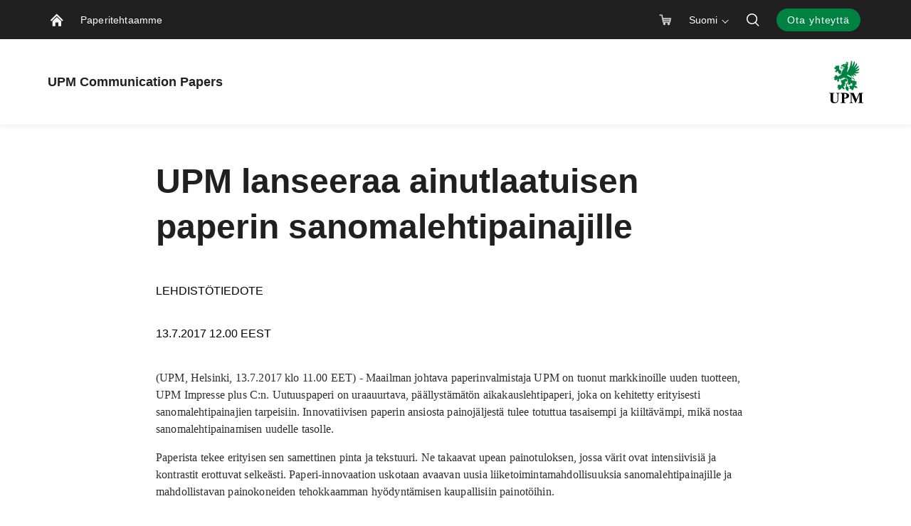

--- FILE ---
content_type: text/html; charset=utf-8
request_url: https://www.upmpaper.com/fi/knowledge-inspiration/news/2017/07/upm-lanseeraa-ainutlaatuisen-paperin-sanomalehtipainajille/
body_size: 14933
content:


<!doctype html>
<html lang="fi" xmlns:og="http://ogp.me/ns#" class="font-v2" data-theme="upm-theme">
    <head>
        <meta charset="utf-8" />
        <meta http-equiv="X-UA-Compatible" content="IE=edge,chrome=1" />
        <meta http-equiv="Content-Language" content="fi" />
        <meta name="viewport" content="width=device-width, initial-scale=1, user-scalable=no" />
        <meta name="msapplication-config" content="/static/img/favicon/browserconfig.xml">
        <meta name="theme-color" content="#ffffff">
        <meta name="format-detection" content="telephone=no">
        <meta name="twitter:card" content="summary_large_image">

        





        
    <meta property="og:title" content="UPM lanseeraa ainutlaatuisen paperin sanomalehtipainajille"/>
    <meta property="og:type" content="article"/>
    <meta property="og:image" content="https://www.upmpaper.com/contentassets/a9a2c298e6324730b31d5ce2fec5459e/119750.jpg" />
    <meta property="og:image:secure_url" content="https://www.upmpaper.com/contentassets/a9a2c298e6324730b31d5ce2fec5459e/119750.jpg"/>
    <meta property="og:image:width" content="1424"/>
    <meta property="og:image:height" content="801"/>
    <meta property="og:url" content="https://www.upmpaper.com/fi/knowledge-inspiration/news/2017/07/upm-lanseeraa-ainutlaatuisen-paperin-sanomalehtipainajille/"/>
    <meta property="og:site_name" content="UPM lanseeraa ainutlaatuisen paperin sanomalehtipainajille | UPM Communication Papers"/>

            <meta name="twitter:label1" content="Lukuaika" />
            <meta name="twitter:data1" content="3 min" />
        <base href="/fi/knowledge-inspiration/news/2017/07/upm-lanseeraa-ainutlaatuisen-paperin-sanomalehtipainajille/" />
        <title>UPM lanseeraa ainutlaatuisen paperin sanomalehtipainajille | UPM Communication Papers</title>

        <link rel="canonical" href="https://www.upmpaper.com/fi/knowledge-inspiration/news/2017/07/upm-lanseeraa-ainutlaatuisen-paperin-sanomalehtipainajille/" />
        <link rel="apple-touch-icon" sizes="180x180" href="/static/img/favicon/apple-touch-icon.png">
        <link rel="manifest" href="/static/img/favicon/manifest.json">
        <link rel="mask-icon" href="/static/img/favicon/safari-pinned-tab.svg" color="#008342">
        <link rel="shortcut icon" href="/static/img/favicon/favicon.ico">
        
        <link rel="alternate" hreflang="en" href="https://www.upmpaper.com/knowledge-inspiration/news/2017/07/upm-launches-an-exclusive-magazine-paper-for-cswo-printing/" />
        <link rel="alternate" hreflang="de" href="https://www.upmpaper.com/de/wissen-und-inspiration/alle-news/2017/07/upm-stellt-ein-innovatives-magazin-papier-fur-den-coldset-druck-vor/" />
        <link rel="alternate" hreflang="fr" href="https://www.upmpaper.com/fr/knowledge-inspiration/news/2017/07/upm-lance-un-papier-magazine-exclusif-destine-a-limpression-offset-sans-secheur/" />
        <link rel="alternate" hreflang="fi" href="https://www.upmpaper.com/fi/knowledge-inspiration/news/2017/07/upm-lanseeraa-ainutlaatuisen-paperin-sanomalehtipainajille/" />

        <link rel="alternate" hreflang="x-default" href="https://www.upmpaper.com/fr/knowledge-inspiration/news/2017/07/upm-lance-un-papier-magazine-exclusif-destine-a-limpression-offset-sans-secheur/" />

        
        

<link rel="preload" href="/public/fonts/mona-sans/MonaSans-VariableFont_wdth,wght.woff2" as="font" type="font/woff2" crossorigin />
<link rel="preload" href="/public/fonts/mona-sans/MonaSans-Italic-VariableFont_wdth,wght.woff2" as="font" type="font/woff2" crossorigin />

<link rel="preload" href="/public/fonts/mona-sans/font-face.css" as="style" />
<link rel="stylesheet" href="/public/fonts/mona-sans/font-face.css"/>


<link rel="preload" href="/public/fonts/noto-sans/NotoSans-VariableFont_wdth,wght.woff2" as="font" type="font/woff2" crossorigin />
<link rel="preload" href="/public/fonts/noto-sans/NotoSans-Italic-VariableFont_wdth,wght.woff2" as="font" type="font/woff2" crossorigin />

<link rel="preload" href="/public/fonts/noto-sans/font-face.css" as="style" />
<link rel="stylesheet" href="/public/fonts/noto-sans/font-face.css" />


<link rel="preload" href="/public/fonts/noto-serif/NotoSerif-VariableFont_wdth,wght.woff2" as="font" type="font/woff2" crossorigin />
<link rel="preload" href="/public/fonts/noto-serif/NotoSerif-Italic-VariableFont_wdth,wght.woff2" as="font" type="font/woff2" crossorigin />

<link rel="preload" href="/public/fonts/noto-serif/font-face.css" as="style" />
<link rel="stylesheet" href="/public/fonts/noto-serif/font-face.css" />
        

<script>
    window.dataLayer = window.dataLayer || [];
    function gtag(){dataLayer.push(arguments);}
    
    gtag('consent', 'default', {
	    'ad_storage': 'denied',
	    'analytics_storage': 'denied',
	    'ad_user_data' : 'denied',
	    'ad_personalization': 'denied',
	    'functionality_storage': 'denied',
	    'personalization_storage': 'denied',
	    'security_storage': 'denied'
    });

</script>

    <!-- Google Tag Manager -->
    <script >
		(function (w, d, s, l, i) {
		w[l] = w[l] || []; w[l].push({ 'gtm.start': new Date().getTime(), event: 'gtm.js' });
		var f = d.getElementsByTagName(s)[0], j = d.createElement(s), dl = l != 'dataLayer' ? '&l=' + l : '';
		j.async = true; j.src='https://www.googletagmanager.com/gtm.js?id=' + i + dl; f.parentNode.insertBefore(j, f);
		})(window, document, 'script', 'dataLayer', 'GTM-MHVGJ8');
	</script>
    <!-- End Google Tag Manager -->

        



<script type="text/javascript">
    function sendPageViewDataLayer() {
        if (false === false) return
            window.dataLayer = window.dataLayer || [];
            dataLayer.push({
                    'content_type': 'News',
                    'content_name': 'UPM lanseeraa ainutlaatuisen paperin sanomalehtipainajille',
                    'content_publish_date': '13/07/2017 09:00:03',
                    'content_id': '5684',
                    'content_language_code': 'fi',
                    'event': 'pageview'
            });
        }
    if (false === true) sendPageViewDataLayer()
</script>

        

        

    <script type="text/plain" data-marketing>
        piAId = '518441';
        piCId = '34752';
        piHostname = 'pi.pardot.com';

        (function() {
        function async_load(){
        var s = document.createElement('script'); s.type = 'text/javascript';
        s.src = ('https:' == document.location.protocol ? 'https://' : 'http://') + piHostname + '/pd.js';
        var c = document.getElementsByTagName('script')[0]; c.parentNode.insertBefore(s, c);
        }
        if(window.attachEvent) { window.attachEvent('onload', async_load); }
        else { window.addEventListener('load', async_load, false); }
        })();

    </script>
        


        


        <script type="text/javascript">
    window.jsErrors = [];
    window.onerror = function (errorMessage) { window.jsErrors[window.jsErrors.length] = errorMessage; };
</script>

        

        <script>
!function(T,l,y){var S=T.location,k="script",D="instrumentationKey",C="ingestionendpoint",I="disableExceptionTracking",E="ai.device.",b="toLowerCase",w="crossOrigin",N="POST",e="appInsightsSDK",t=y.name||"appInsights";(y.name||T[e])&&(T[e]=t);var n=T[t]||function(d){var g=!1,f=!1,m={initialize:!0,queue:[],sv:"5",version:2,config:d};function v(e,t){var n={},a="Browser";return n[E+"id"]=a[b](),n[E+"type"]=a,n["ai.operation.name"]=S&&S.pathname||"_unknown_",n["ai.internal.sdkVersion"]="javascript:snippet_"+(m.sv||m.version),{time:function(){var e=new Date;function t(e){var t=""+e;return 1===t.length&&(t="0"+t),t}return e.getUTCFullYear()+"-"+t(1+e.getUTCMonth())+"-"+t(e.getUTCDate())+"T"+t(e.getUTCHours())+":"+t(e.getUTCMinutes())+":"+t(e.getUTCSeconds())+"."+((e.getUTCMilliseconds()/1e3).toFixed(3)+"").slice(2,5)+"Z"}(),iKey:e,name:"Microsoft.ApplicationInsights."+e.replace(/-/g,"")+"."+t,sampleRate:100,tags:n,data:{baseData:{ver:2}}}}var h=d.url||y.src;if(h){function a(e){var t,n,a,i,r,o,s,c,u,p,l;g=!0,m.queue=[],f||(f=!0,t=h,s=function(){var e={},t=d.connectionString;if(t)for(var n=t.split(";"),a=0;a<n.length;a++){var i=n[a].split("=");2===i.length&&(e[i[0][b]()]=i[1])}if(!e[C]){var r=e.endpointsuffix,o=r?e.location:null;e[C]="https://"+(o?o+".":"")+"dc."+(r||"services.visualstudio.com")}return e}(),c=s[D]||d[D]||"",u=s[C],p=u?u+"/v2/track":d.endpointUrl,(l=[]).push((n="SDK LOAD Failure: Failed to load Application Insights SDK script (See stack for details)",a=t,i=p,(o=(r=v(c,"Exception")).data).baseType="ExceptionData",o.baseData.exceptions=[{typeName:"SDKLoadFailed",message:n.replace(/\./g,"-"),hasFullStack:!1,stack:n+"\nSnippet failed to load ["+a+"] -- Telemetry is disabled\nHelp Link: https://go.microsoft.com/fwlink/?linkid=2128109\nHost: "+(S&&S.pathname||"_unknown_")+"\nEndpoint: "+i,parsedStack:[]}],r)),l.push(function(e,t,n,a){var i=v(c,"Message"),r=i.data;r.baseType="MessageData";var o=r.baseData;return o.message='AI (Internal): 99 message:"'+("SDK LOAD Failure: Failed to load Application Insights SDK script (See stack for details) ("+n+")").replace(/\"/g,"")+'"',o.properties={endpoint:a},i}(0,0,t,p)),function(e,t){if(JSON){var n=T.fetch;if(n&&!y.useXhr)n(t,{method:N,body:JSON.stringify(e),mode:"cors"});else if(XMLHttpRequest){var a=new XMLHttpRequest;a.open(N,t),a.setRequestHeader("Content-type","application/json"),a.send(JSON.stringify(e))}}}(l,p))}function i(e,t){f||setTimeout(function(){!t&&m.core||a()},500)}var e=function(){var n=l.createElement(k);n.src=h;var e=y[w];return!e&&""!==e||"undefined"==n[w]||(n[w]=e),n.onload=i,n.onerror=a,n.onreadystatechange=function(e,t){"loaded"!==n.readyState&&"complete"!==n.readyState||i(0,t)},n}();y.ld<0?l.getElementsByTagName("head")[0].appendChild(e):setTimeout(function(){l.getElementsByTagName(k)[0].parentNode.appendChild(e)},y.ld||0)}try{m.cookie=l.cookie}catch(p){}function t(e){for(;e.length;)!function(t){m[t]=function(){var e=arguments;g||m.queue.push(function(){m[t].apply(m,e)})}}(e.pop())}var n="track",r="TrackPage",o="TrackEvent";t([n+"Event",n+"PageView",n+"Exception",n+"Trace",n+"DependencyData",n+"Metric",n+"PageViewPerformance","start"+r,"stop"+r,"start"+o,"stop"+o,"addTelemetryInitializer","setAuthenticatedUserContext","clearAuthenticatedUserContext","flush"]),m.SeverityLevel={Verbose:0,Information:1,Warning:2,Error:3,Critical:4};var s=(d.extensionConfig||{}).ApplicationInsightsAnalytics||{};if(!0!==d[I]&&!0!==s[I]){var c="onerror";t(["_"+c]);var u=T[c];T[c]=function(e,t,n,a,i){var r=u&&u(e,t,n,a,i);return!0!==r&&m["_"+c]({message:e,url:t,lineNumber:n,columnNumber:a,error:i}),r},d.autoExceptionInstrumented=!0}return m}(y.cfg);function a(){y.onInit&&y.onInit(n)}(T[t]=n).queue&&0===n.queue.length?(n.queue.push(a),n.trackPageView({})):a()}(window,document,{src: "https://js.monitor.azure.com/scripts/b/ai.2.gbl.min.js", crossOrigin: "anonymous", cfg: {instrumentationKey: 'e4804d69-7ef2-4b16-92e5-acbaa004b826', disableCookiesUsage: false }});
</script>

        <script type="application/json" id="data">
            {
            "navigationItems": [{"children":[],"linkType":1,"name":"Paperitehtaamme","url":"/fi/tietoa-meista/paperitehtaamme/","selected":false,"expanded":false,"columnBreak":false,"targetFrame":"_self","contentLink":"355238","contentLiftUps":[],"useExternalLinkIcon":false,"teaserText":null,"teaserUrl":null}],
            "complementaryNavigationItems": [],
            "sitesNavigationItems": {"children":[],"linkType":0,"name":null,"url":null,"selected":false,"expanded":false,"columnBreak":false,"targetFrame":null,"contentLink":null,"contentLiftUps":null,"useExternalLinkIcon":false,"teaserText":null,"teaserUrl":null},
            "externalLinks": null
            }
        </script>

        

<style>
@charset "UTF-8";.header--hide .app-navigation{transform:translateY(-100%)}.header--hide .app-navigation--my-forest{transform:translateY(0)}.header--static .app-navigation{transform:translateY(0);position:absolute}.app-navigation{display:flex;flex-direction:column;position:fixed;align-items:stretch;top:0;right:0;left:0;z-index:10000;min-height:55px;background-color:var(--color-navigation-background);transform:translateY(0);transition:transform .4s}@media screen and (min-width: 768px){.app-navigation.with-complementary{min-height:100px}}.app-navigation .skip-link{position:absolute;top:0;left:0;transform:translateY(-100%)}.app-navigation .skip-link:focus-visible{position:relative;left:8px;transform:translateY(0);text-wrap:nowrap;margin-right:8px}@media screen and (min-width: 1440px){.app-navigation .skip-link:focus-visible{position:absolute;top:18px}}.main-navigation__image{display:block;width:18px;height:18px;color:var(--color-navigation-link)}.app-navigation--my-forest{position:relative;margin-top:-55px;transition:all .4s}.app-navigation--my-forest .hamburger-action{display:none}@keyframes reveal-from-bottom{0%{opacity:0;transform:rotateY(-90deg);filter:blur(5px)}}@keyframes hide-from-bottom{to{opacity:0;transform:rotateY(-90deg);filter:blur(5px)}}.app-navigation__container{width:100%;max-width:1162px;margin:0 auto;align-items:stretch;overflow:hidden;max-height:55px}.app-navigation__container.app-navigation--loaded{display:flex;max-height:none}.app-navigation__container.hiding .an-action,.app-navigation__container.hiding .an-primary-links__more,.app-navigation__container.hiding .an-primary-links__list-item{animation:hide-from-bottom;animation-duration:.3s;animation-fill-mode:both}.app-navigation__container.hiding .an-action:nth-child(n),.app-navigation__container.hiding .an-primary-links__more:nth-child(n),.app-navigation__container.hiding .an-primary-links__list-item:nth-child(n){animation-delay:.4s}.app-navigation__container.hiding .an-action:nth-child(2n),.app-navigation__container.hiding .an-primary-links__more:nth-child(2n),.app-navigation__container.hiding .an-primary-links__list-item:nth-child(2n){animation-delay:.2s}.app-navigation__container.hiding .an-action:nth-child(3n),.app-navigation__container.hiding .an-primary-links__more:nth-child(3n),.app-navigation__container.hiding .an-primary-links__list-item:nth-child(3n){animation-delay:.1333333333s}.app-navigation__container.hiding .an-action:nth-child(4n),.app-navigation__container.hiding .an-primary-links__more:nth-child(4n),.app-navigation__container.hiding .an-primary-links__list-item:nth-child(4n){animation-delay:.1s}.app-navigation__container.hiding .an-action:nth-child(5n),.app-navigation__container.hiding .an-primary-links__more:nth-child(5n),.app-navigation__container.hiding .an-primary-links__list-item:nth-child(5n){animation-delay:.08s}.app-navigation__container.hiding .an-action:nth-child(6n),.app-navigation__container.hiding .an-primary-links__more:nth-child(6n),.app-navigation__container.hiding .an-primary-links__list-item:nth-child(6n){animation-delay:.0666666667s}.app-navigation__container.hiding .an-action:nth-child(7n),.app-navigation__container.hiding .an-primary-links__more:nth-child(7n),.app-navigation__container.hiding .an-primary-links__list-item:nth-child(7n){animation-delay:.0571428571s}.app-navigation__container.hiding .an-action:nth-child(8n),.app-navigation__container.hiding .an-primary-links__more:nth-child(8n),.app-navigation__container.hiding .an-primary-links__list-item:nth-child(8n){animation-delay:.05s}.app-navigation__container.hiding .an-action:nth-child(9n),.app-navigation__container.hiding .an-primary-links__more:nth-child(9n),.app-navigation__container.hiding .an-primary-links__list-item:nth-child(9n){animation-delay:.0444444444s}.app-navigation__container.hiding .an-action:nth-child(10n),.app-navigation__container.hiding .an-primary-links__more:nth-child(10n),.app-navigation__container.hiding .an-primary-links__list-item:nth-child(10n){animation-delay:.04s}.app-navigation__container.hiding .an-action:nth-child(11n),.app-navigation__container.hiding .an-primary-links__more:nth-child(11n),.app-navigation__container.hiding .an-primary-links__list-item:nth-child(11n){animation-delay:.0363636364s}.app-navigation__container.hiding .an-action:nth-child(12n),.app-navigation__container.hiding .an-primary-links__more:nth-child(12n),.app-navigation__container.hiding .an-primary-links__list-item:nth-child(12n){animation-delay:.0333333333s}.app-navigation__container.hiding .an-action:nth-child(13n),.app-navigation__container.hiding .an-primary-links__more:nth-child(13n),.app-navigation__container.hiding .an-primary-links__list-item:nth-child(13n){animation-delay:.0307692308s}.app-navigation__container.hiding .an-action:nth-child(14n),.app-navigation__container.hiding .an-primary-links__more:nth-child(14n),.app-navigation__container.hiding .an-primary-links__list-item:nth-child(14n){animation-delay:.0285714286s}.app-navigation__container.hiding .an-action:nth-child(15n),.app-navigation__container.hiding .an-primary-links__more:nth-child(15n),.app-navigation__container.hiding .an-primary-links__list-item:nth-child(15n){animation-delay:.0266666667s}.app-navigation__container.hiding .an-action:nth-child(16n),.app-navigation__container.hiding .an-primary-links__more:nth-child(16n),.app-navigation__container.hiding .an-primary-links__list-item:nth-child(16n){animation-delay:25ms}.app-navigation__container.hiding .an-action:nth-child(17n),.app-navigation__container.hiding .an-primary-links__more:nth-child(17n),.app-navigation__container.hiding .an-primary-links__list-item:nth-child(17n){animation-delay:.0235294118s}.app-navigation__container.hiding .an-action:nth-child(18n),.app-navigation__container.hiding .an-primary-links__more:nth-child(18n),.app-navigation__container.hiding .an-primary-links__list-item:nth-child(18n){animation-delay:.0222222222s}.app-navigation__container.hiding .an-action:nth-child(19n),.app-navigation__container.hiding .an-primary-links__more:nth-child(19n),.app-navigation__container.hiding .an-primary-links__list-item:nth-child(19n){animation-delay:.0210526316s}.app-navigation__container.hiding .an-action:nth-child(20n),.app-navigation__container.hiding .an-primary-links__more:nth-child(20n),.app-navigation__container.hiding .an-primary-links__list-item:nth-child(20n){animation-delay:.02s}.app-navigation__container.showing .an-primary-links__list-item,.app-navigation__container.showing .an-action,.app-navigation__container.showing .an-primary-links__more{animation:reveal-from-bottom;animation-duration:.5s;animation-fill-mode:backwards}.app-navigation__container.showing .an-primary-links__list-item:nth-child(n),.app-navigation__container.showing .an-action:nth-child(n),.app-navigation__container.showing .an-primary-links__more:nth-child(n){animation-delay:.0625s}.app-navigation__container.showing .an-primary-links__list-item:nth-child(2n),.app-navigation__container.showing .an-action:nth-child(2n),.app-navigation__container.showing .an-primary-links__more:nth-child(2n){animation-delay:.125s}.app-navigation__container.showing .an-primary-links__list-item:nth-child(3n),.app-navigation__container.showing .an-action:nth-child(3n),.app-navigation__container.showing .an-primary-links__more:nth-child(3n){animation-delay:.1875s}.app-navigation__container.showing .an-primary-links__list-item:nth-child(4n),.app-navigation__container.showing .an-action:nth-child(4n),.app-navigation__container.showing .an-primary-links__more:nth-child(4n){animation-delay:.25s}.app-navigation__container.showing .an-primary-links__list-item:nth-child(5n),.app-navigation__container.showing .an-action:nth-child(5n),.app-navigation__container.showing .an-primary-links__more:nth-child(5n){animation-delay:.3125s}.app-navigation__container.showing .an-primary-links__list-item:nth-child(6n),.app-navigation__container.showing .an-action:nth-child(6n),.app-navigation__container.showing .an-primary-links__more:nth-child(6n){animation-delay:.375s}.app-navigation__container.showing .an-primary-links__list-item:nth-child(7n),.app-navigation__container.showing .an-action:nth-child(7n),.app-navigation__container.showing .an-primary-links__more:nth-child(7n){animation-delay:.4375s}.app-navigation__container.showing .an-primary-links__list-item:nth-child(8n),.app-navigation__container.showing .an-action:nth-child(8n),.app-navigation__container.showing .an-primary-links__more:nth-child(8n){animation-delay:.5s}.app-navigation__container.showing .an-primary-links__list-item:nth-child(9n),.app-navigation__container.showing .an-action:nth-child(9n),.app-navigation__container.showing .an-primary-links__more:nth-child(9n){animation-delay:.5625s}.app-navigation__container.showing .an-primary-links__list-item:nth-child(10n),.app-navigation__container.showing .an-action:nth-child(10n),.app-navigation__container.showing .an-primary-links__more:nth-child(10n){animation-delay:.625s}.app-navigation__container.showing .an-primary-links__list-item:nth-child(11n),.app-navigation__container.showing .an-action:nth-child(11n),.app-navigation__container.showing .an-primary-links__more:nth-child(11n){animation-delay:.6875s}.app-navigation__container.showing .an-primary-links__list-item:nth-child(12n),.app-navigation__container.showing .an-action:nth-child(12n),.app-navigation__container.showing .an-primary-links__more:nth-child(12n){animation-delay:.75s}.app-navigation__container.showing .an-primary-links__list-item:nth-child(13n),.app-navigation__container.showing .an-action:nth-child(13n),.app-navigation__container.showing .an-primary-links__more:nth-child(13n){animation-delay:.8125s}.app-navigation__container.showing .an-primary-links__list-item:nth-child(14n),.app-navigation__container.showing .an-action:nth-child(14n),.app-navigation__container.showing .an-primary-links__more:nth-child(14n){animation-delay:.875s}.app-navigation__container.showing .an-primary-links__list-item:nth-child(15n),.app-navigation__container.showing .an-action:nth-child(15n),.app-navigation__container.showing .an-primary-links__more:nth-child(15n){animation-delay:.9375s}.app-navigation__container.showing .an-primary-links__list-item:nth-child(16n),.app-navigation__container.showing .an-action:nth-child(16n),.app-navigation__container.showing .an-primary-links__more:nth-child(16n){animation-delay:1s}.app-navigation__container.showing .an-primary-links__list-item:nth-child(17n),.app-navigation__container.showing .an-action:nth-child(17n),.app-navigation__container.showing .an-primary-links__more:nth-child(17n){animation-delay:1.0625s}.app-navigation__container.showing .an-primary-links__list-item:nth-child(18n),.app-navigation__container.showing .an-action:nth-child(18n),.app-navigation__container.showing .an-primary-links__more:nth-child(18n){animation-delay:1.125s}.app-navigation__container.showing .an-primary-links__list-item:nth-child(19n),.app-navigation__container.showing .an-action:nth-child(19n),.app-navigation__container.showing .an-primary-links__more:nth-child(19n){animation-delay:1.1875s}.app-navigation__container.showing .an-primary-links__list-item:nth-child(20n),.app-navigation__container.showing .an-action:nth-child(20n),.app-navigation__container.showing .an-primary-links__more:nth-child(20n){animation-delay:1.25s}.app-navigation__container .an-primary-links__list-item{animation-delay:initial;animation:initial;will-change:rotateY}.app-navigation__container--desktop{display:none}@media screen and (min-width: 768px){.app-navigation__container--desktop{display:flex}}.app-navigation__container--mobile{display:flex}@media screen and (min-width: 768px){.app-navigation__container--mobile{display:none}}.app-navigation__container--open{border-bottom:2px solid #525252}.app-navigation__wrapper{width:100%;display:flex;flex-direction:column;max-height:100vh}.app-navigation__wrapper.app-navigation__wrapper--for-seo{display:none}@supports (-webkit-appearance: none){.app-navigation__wrapper.os-android{max-height:calc(100vh - 56px)}}.app-navigation__action-bar-wrapper{width:100%;display:flex;flex-direction:row-reverse;transition:.2s ease-in-out}.app-navigation__action-bar-wrapper .an-primary-links__list-item--home{padding:0 12px 0 18px}@media screen and (min-width: 768px){.app-navigation__action-bar-wrapper{display:block}.app-navigation__action-bar-wrapper .an-primary-links__list-item--home{padding:0 12px}}.an-primary-links{position:relative;width:55px;flex:0 0 auto}@media screen and (min-width: 768px){.an-primary-links{width:100%}}.an-primary-links__more{float:right;font-size:var(--typo-body-small-size);color:var(--color-navigation-link);font-weight:var(--typo-body-bold-weight);cursor:pointer;outline:none;border:0;background:none;height:55px;margin-right:40px;transition:color .3s}.an-primary-links__more:hover{color:var(--color-navigation-link-hover)}.an-primary-links__more-text{min-width:40px;line-height:normal}.an-primary-links__list{list-style:none;height:100%;margin:0}.an-primary-links__list-item{height:100%;align-items:stretch;margin:0;padding:0 12px;height:55px;float:left;display:none}@media screen and (min-width: 768px){.an-primary-links__list-item{display:inline-flex}}.an-primary-links__list-item--home{display:inline-flex;white-space:nowrap}.an-primary-links__link{background:none;border:0;color:inherit;line-height:normal;overflow:visible;padding:0;-webkit-user-select:none;user-select:none;cursor:pointer;display:flex;align-items:center;color:var(--color-navigation-link);font-weight:var(--typo-body-weight);font-size:var(--typo-body-small-size)}.an-primary-links__link:focus{outline:none}.an-primary-links__link:focus-visible{box-shadow:0 0 0 2px #fff,0 0 0 4px #000}.an-primary-links__link:hover,.an-primary-links__link:active,.an-primary-links__link:focus{color:var(--color-navigation-link-hover)}.an-primary-links__link .icon{transition:color .3s;color:var(--color-navigation-link);margin-left:3px;height:15px;width:15px;display:inline-block}.an-primary-links__list-item--focus{background:var(--color-white)}.an-primary-links__list-item--focus .an-primary-links__link{color:var(--color-warm-grey)}.an-mega-menu{position:fixed;top:95px;left:0;right:0;margin:0;background-color:var(--color-white);border-bottom:1px solid lightgray;padding:20px 0;transition:all .01ms;overflow-y:scroll;max-height:calc(100vh - 56px);-ms-overflow-style:none;scrollbar-width:none}.an-mega-menu::-webkit-scrollbar{display:none}.an-mega-menu__close{background:none;border:0;color:inherit;line-height:normal;overflow:visible;padding:0;-webkit-user-select:none;user-select:none;cursor:pointer;position:absolute;top:10px;right:10px;height:32px;width:32px;border-radius:50%;border:2px solid var(--color-white);transition:all .3s}.an-mega-menu__close:focus{outline:none}.an-mega-menu__close:focus-visible{box-shadow:0 0 0 2px #fff,0 0 0 4px #000}.an-mega-menu__close:after,.an-mega-menu__close:before{content:"";-webkit-user-select:none;user-select:none;display:block;background-color:var(--color-very-dark-grey);width:2px;height:50%;position:absolute;top:7px;left:13px;transition:background-color .3s}.an-mega-menu__close:after{transform:rotate(45deg)}.an-mega-menu__close:before{transform:rotate(-45deg)}.an-mega-menu__close:hover{background-color:#ffffffe6;border-color:var(--color-white)}.an-mega-menu__close:hover:after,.an-mega-menu__close:hover:before{background-color:var(--color-very-dark-grey)}@media screen and (min-width: 768px){.an-mega-menu__close:hover{background-color:transparent}.an-mega-menu__close:hover:after,.an-mega-menu__close:hover:before{background-color:rgba(var(--color-very-dark-grey-rgb),.9)}}@media screen and (min-width: 768px){.an-mega-menu__close{height:60px;width:60px;background-color:#fff9;border-color:transparent}.an-mega-menu__close:after,.an-mega-menu__close:before{top:14px;left:28px;background-color:rgba(var(--color-very-dark-grey-rgb),.9)}}.an-mega-menu__link.an-mega-menu__link--first-level{display:block;color:var(--color-warm-grey);padding:7px 5px;font-size:var(--typo-body-size);font-weight:var(--typo-body-weight);letter-spacing:var(--typo-body-letter-spacing);transition:color .2s ease-in-out;position:relative}.an-mega-menu__link.an-mega-menu__link--first-level.an-mega-menu__link--first-level--selected{font-weight:var(--typo-body-bold-weight);color:var(--color-black)}.an-mega-menu__link.an-mega-menu__link--second-level,.an-mega-menu__link.an-mega-menu__link--third-level{display:block;position:relative;color:var(--color-warm-grey);font-size:var(--typo-body-small-size);font-weight:var(--typo-body-weight);text-align:left;letter-spacing:var(--typo-body-letter-spacing);transition:color .2s ease-in-out}.an-mega-menu__link.an-mega-menu__link--second-level.an-mega-menu__link-second-level--selected,.an-mega-menu__link.an-mega-menu__link--third-level.an-mega-menu__link-second-level--selected{font-weight:var(--typo-body-bold-weight);color:var(--color-black)}.an-mega-menu__link.an-mega-menu__link--second-level .navigation__chevron-container,.an-mega-menu__link.an-mega-menu__link--third-level .navigation__chevron-container{display:block;position:absolute;height:17px;width:12px;padding:0 3px;left:0;top:8px}.an-mega-menu__link.an-mega-menu__link--second-level{padding:var(--spacing-small) var(--spacing-medium-large);padding-right:0}.an-mega-menu__link.an-mega-menu__link--third-level{font-size:var(--typo-body-small-size);padding:4px 0}.an-mega-menu__link.an-mega-menu__link--third-level.an-mega-menu__link--third-level--selected,.an-mega-menu__link.an-mega-menu__link--selected{font-weight:var(--typo-body-bold-weight);color:var(--color-black)}.an-mega-menu__link:hover{color:var(--color-very-dark-grey)}button.an-mega-menu__link{background:none;border:0;color:inherit;line-height:normal;overflow:visible;padding:0;-webkit-user-select:none;user-select:none;cursor:pointer}button.an-mega-menu__link:focus{outline:none}button.an-mega-menu__link:focus-visible{box-shadow:0 0 0 2px #fff,0 0 0 4px #000}.an-mega-menu__column-container{display:flex;flex-wrap:wrap;flex-grow:0;flex-shrink:0;flex-basis:auto;max-width:100%}.an-mega-menu__column-container.an-mega-menu__column-container--no-lift-ups{flex-basis:100%}.an-mega-menu__column-container--landing-page .an-mega-menu__link-column:after{border:none}.an-mega-menu__link-column{display:flex;flex:0 0 auto;flex-basis:20%;max-width:20%;min-width:230px;position:relative}.an-mega-menu__link-column:after{content:"";-webkit-user-select:none;user-select:none;position:absolute;top:15px;right:0;bottom:15px;border-right:1px solid var(--color-light-grey)}.an-mega-menu__list{margin:10px 12px;transform:translateY(0)}.an-mega-menu__list.an-mega-menu__list--second-level{margin:5px 0}.an-mega-menu__list.an-mega-menu__list--third-level{margin:0}.an-mega-menu__list-item{margin:0;list-style:none;transform:translateY(0)}.an-mega-menu__list-item.an-mega-menu__list-item--second-level{margin:0;color:var(--color-very-dark-grey);list-style:none}.an-mega-menu__list-item.an-mega-menu__list-item--third-level{margin:0 0 0 calc(var(--spacing-medium-large) + var(--spacing-medium));color:var(--color-very-dark-grey);list-style:none}.an-mega-menu__lift-ups{display:flex;flex-shrink:0;flex-grow:0;flex-basis:auto;max-width:100%;min-width:390px}.an-mega-menu__lift-ups-column{flex-grow:0;flex-shrink:0;flex-basis:390px;max-width:390px;margin-top:16px;padding:0 12px}.an-mobile-menu{top:100%;left:0;right:0;height:auto;overflow-x:hidden;color:var(--color-navigation-link);background-color:var(--color-navigation-background)}@media screen and (min-width: 768px){.an-mobile-menu{display:none}}.an-mobile-menu__list-item{margin:0;padding:0;list-style:none}.an-mobile-menu__link{min-height:50px;display:flex;align-items:stretch;text-align:left;position:relative}.an-mobile-menu__link:before{content:"";-webkit-user-select:none;user-select:none;margin-bottom:0;position:absolute;width:100%;height:1px;bottom:0;left:0;background-color:#444343;transition:all .3s ease-in-out 0s}.an-mobile-menu__link__name-container{position:relative;margin:14px 0;min-height:22px}.an-mobile-menu__link__name-container:before{content:"";-webkit-user-select:none;user-select:none;margin-bottom:-14px;position:absolute;width:100%;height:1px;bottom:0;left:0;background-color:var(--color-white);visibility:hidden;transform:scaleX(0);transition:all .3s ease-in-out 0s}.an-mobile-menu__link__name{position:relative;min-height:22px}.an-mobile-menu__link--selected .an-mobile-menu__link__name-container:before{visibility:visible;transform:scaleX(1)}.an-mobile-menu__link--selected-final .an-mobile-menu__link__name{font-weight:var(--typo-body-bold-weight)}.an-mobile-menu__link--selected-final .an-mobile-menu__link__name-container:before{height:2px;margin-bottom:-14px}.an-mobile-menu__link--selected-final:before{height:2px;margin-bottom:0}.an-mobile-menu__link__anchor{display:flex;justify-content:space-between;flex:1 1 auto;font-weight:var(--typo-body-weight);color:var(--color-navigation-link)}.an-mobile-menu__link__anchor:active,.an-mobile-menu__link__anchor:focus,.an-mobile-menu__link__anchor:hover{color:var(--color-navigation-link-hover)}.an-mobile-menu__link__anchor:active .an-mobile-menu__link__external-page-icon,.an-mobile-menu__link__anchor:focus .an-mobile-menu__link__external-page-icon,.an-mobile-menu__link__anchor:hover .an-mobile-menu__link__external-page-icon{border-color:var(--color-navigation-link-hover) transparent transparent var(--color-navigation-link-hover)}.an-mobile-menu__link__external-page-icon-wrapper{margin:15px}.an-mobile-menu__link__external-page-icon{border:1px solid var(--color-secondary-light-grey);width:20px;height:20px;border-radius:71px 0 0;border-color:var(--color-navigation-link) transparent transparent var(--color-navigation-link)}.an-mobile-menu__link__external-page-icon:active,.an-mobile-menu__link__external-page-icon:focus,.an-mobile-menu__link__external-page-icon:hover{border-color:var(--color-navigation-link-hover) transparent transparent var(--color-navigation-link-hover)}.an-mobile-menu__link__external-page-icon:after{content:"";-webkit-user-select:none;user-select:none;display:block;position:absolute;margin-top:-.5px;right:13px;height:5px;width:5px;border-style:solid;border-width:1px;border-color:currentColor currentColor transparent transparent;transform:translate(-50%,-50%) rotate(45deg)}.an-mobile-menu__link__external-page-icon:after:active,.an-mobile-menu__link__external-page-icon:after:focus,.an-mobile-menu__link__external-page-icon:after:hover{border-color:var(--color-navigation-link-hover) transparent transparent var(--color-navigation-link-hover)}.an-mobile-menu__link .navigation__chevron-container{background:none;border:0;color:inherit;line-height:normal;overflow:visible;padding:0;-webkit-user-select:none;user-select:none;cursor:pointer;display:block;color:var(--color-navigation-link);height:48px;width:50px}.an-mobile-menu__link .navigation__chevron-container:focus{outline:none}.an-mobile-menu__link .navigation__chevron-container:focus-visible{box-shadow:0 0 0 2px #fff,0 0 0 4px #000}.an-mobile-menu__link .navigation__chevron-container:active,.an-mobile-menu__link .navigation__chevron-container:focus,.an-mobile-menu__link .navigation__chevron-container:hover{color:var(--color-navigation-link-hover)}.an-mobile-menu__link .navigation__chevron-container .navigation__chevron{transform-origin:50% 48.5%}.an-mobile-menu__link .navigation__chevron-container .navigation__chevron:after{width:7.5px;height:7.5px;top:42%}.an-mobile-menu-list{margin:0;overflow:scroll;transition:.3s ease-in-out;padding-left:45px;transform:translateY(0)}.an-mobile-menu>.an-mobile-menu-list{padding-left:0}.an-mobile-menu-list .an-mobile-menu__list-item--depth-4:first-child{border-top:2px solid #525252}.an-mobile-menu--has-call-to-action .an-mobile-menu-list .an-mobile-menu__list-item--depth-4:first-child{border-top:none}.an-mobile-menu__list-item--depth-4{position:relative}.an-mobile-menu__list-item--depth-4:before{content:"";-webkit-user-select:none;user-select:none;margin-bottom:0;position:absolute;width:100%;height:2px;bottom:0;left:0;background-color:#444343;transition:all .3s ease-in-out 0s}.an-mobile-menu__list-item--depth-4>.an-mobile-menu__link{margin-left:20px}.an-mobile-menu__list-item--depth-4>.an-mobile-menu__link:before{height:2px;margin-bottom:0}.an-mobile-menu__list-item--depth-4>.an-mobile-menu__link .an-mobile-menu__link__name{font-size:var(--typo-body-size)}.an-mobile-menu__list-item--depth-4>.an-mobile-menu__link .an-mobile-menu__link__name-container:before{height:2px;margin-bottom:-14px}.an-mobile-menu__list-item--depth-3>.an-mobile-menu__link .an-mobile-menu__link__name{font-size:var(--typo-body-small-size)}.an-mobile-menu__list-item--depth-3>.an-mobile-menu-list{padding-left:35px}.an-mobile-menu__list-item--depth-2>.an-mobile-menu__link .an-mobile-menu__link__name{font-size:var(--typo-body-small-size)}.an-mobile-menu__list-item--depth-2>.an-mobile-menu-list{padding-left:32px}.an-mobile-menu__list-item--depth-1>.an-mobile-menu__link .an-mobile-menu__link__name{font-size:var(--typo-body-small-size)}.an-drop-down{display:flex;flex:0 1 auto;height:100%;align-items:center}.an-drop-down__handle{background:none;border:0;font-size:var(--typo-body-small-size);color:var(--color-navigation-link);font-weight:var(--typo-body-weight);cursor:pointer;outline:none;transition:color .3s;display:flex;align-items:center}@media screen and (max-width: 767px){.an-drop-down__handle{max-width:135px}}.an-drop-down__handle span{display:inline-block;flex:1 1 auto;overflow:hidden;text-overflow:ellipsis;margin-right:5px;white-space:nowrap}.an-drop-down__handle:hover{color:var(--color-navigation-link)}.an-drop-down__container{z-index:1300;background-color:var(--color-navigation-link);position:absolute;top:100%;box-shadow:0 5px 10px #0000004d;transform-origin:50% 0 0;height:auto;padding:3px 7px;width:250px}.an-drop-down__items{border-top:1px solid var(--color-secondary-light-grey)}.an-drop-down__items:first-child{border-top:0}.an-drop-down__items--scrollable{max-height:149px;overflow-x:visible;overflow-y:auto}.an-drop-down__items--scrollable::-webkit-scrollbar-track{box-shadow:inset 0 0 6px #0000004d;background-color:#f5f5f5}.an-drop-down__items--scrollable::-webkit-scrollbar{width:3px;background-color:#f5f5f5}.an-drop-down__items--scrollable::-webkit-scrollbar-thumb{box-shadow:inset 0 0 6px #0000004d;background-color:#403f3f}@media screen and (min-width: 768px){.an-drop-down__items--scrollable{max-height:249px}.an-drop-down__items--scrollable::-webkit-scrollbar{width:15px}}.an-drop-down__item{min-height:50px;width:100%;display:flex;text-align:left;background:none;border:0;font-weight:var(--typo-body-weight);border-bottom:1px solid var(--color-secondary-light-grey);outline:none;align-items:center;padding:8px 5px;font-size:var(--typo-body-small-size);color:var(--typo-body-color);cursor:pointer}.an-drop-down__item:last-child{border-bottom:0}.an-drop-down__item:hover{color:var(--color-black)}.an-drop-down__item:hover svg{color:var(--color-black)}.an-drop-down__item span{display:inline-block;flex:1 1 auto;overflow:hidden;text-overflow:ellipsis}.an-drop-down__item svg{flex:0 0 auto;width:18px;height:18px;color:#403f3f;margin-left:6px;transform:scale(1)}.an-drop-down__item--child span{margin-left:10px}.an-drop-down__item--selected span{font-weight:var(--typo-body-bold-weight)}.an-chevron{display:inline-block;height:12px;width:12px;padding:0 3px}.an-chevron--medium{width:18px;padding:0 5px}.an-chevron--medium .an-chevron__container{height:12px;width:12px;transform-origin:50% 55%}.an-chevron--medium .an-chevron__container:after{top:40%;height:7px;width:7px;transform:translate(-50%,-60%) rotate(45deg)}.an-chevron__container{height:100%;width:100%;display:block;transition:transform .2s;position:relative;transform-origin:50% 65%}.an-chevron__container:after{content:"";-webkit-user-select:none;user-select:none;display:block;position:absolute;left:50%;top:50%;height:5px;width:5px;border-style:solid;border-width:1px;border-color:transparent currentColor currentColor transparent;transform:translate(-50%,-50%) rotate(45deg)}.an-chevron__container--up{transform:rotate(-180deg)}#epi-quickNavigator{display:none!important}@media screen and (min-width: 768px){#epi-quickNavigator{display:inline-block!important}#epi-quickNavigator li{margin:0!important}}.header-and-content .scale-in{animation:scale-in .2s forwards}.header-and-content .scale-out{animation:scale-out .2s forwards}@keyframes scale-in{0%{transform:scaleY(.5);opacity:0}to{transform:scale(1);opacity:1}}@keyframes scale-out{0%{transform:scale(1);opacity:1}to{transform:scaleY(.8);opacity:0}}.an-logo-header{position:relative;padding-right:12px;padding-left:12px;z-index:21;background-color:var(--color-white);box-shadow:0 0 10px #0000001a}.an-logo-header.an-logo-header--beyond-fossils .an-logo-header__logo{width:auto;height:100%}.an-logo-header.an-logo-header--beyond-fossils .an-logo-header__logo.an-logo-header__logo--desktop{display:none}@media screen and (min-width: 768px){.an-logo-header.an-logo-header--beyond-fossils .an-logo-header__logo.an-logo-header__logo--desktop{display:block}}@media screen and (min-width: 768px){.an-logo-header.an-logo-header--beyond-fossils .an-logo-header__logo.an-logo-header__logo--mobile{display:none!important}}@media (mobile-tablet){.an-logo-header.an-logo-header--beyond-fossils .an-logo-header__logo.an-logo-header__logo--custom{margin-top:0!important}}.an-logo-header.an-logo-header--beyond-fossils .an-logo-header__title{align-self:center;line-height:30px;padding-bottom:0;max-width:calc(100% - 72px);font-size:var(--typo-h4-size)}.an-logo-header.an-logo-header--beyond-fossils .an-logo-header__title .an-logo-header__title-companyname,.an-logo-header.an-logo-header--beyond-fossils .an-logo-header__title .an-logo-header__title-site-name{font-weight:var(--typo-weight-bold)}.an-logo-header.an-logo-header--beyond-fossils .an-logo-header__title.an-logo-header__title--no-company{text-transform:none}.an-logo-header.an-logo-header--beyond-fossils .an-logo-header__title.an-logo-header__title--no-company .an-logo-header__title-site-name{font-size:var(--typo-h4-size);font-weight:var(--typo-weight-bold);letter-spacing:normal}.an-logo-header--one-pager{margin-top:-55px}.an-logo-header__container{max-width:1146px;margin:0 auto;height:80px}@media screen and (min-width: 1025px){.an-logo-header__container{height:120px}}.an-logo-header__row{display:flex;align-items:center;justify-content:center;max-height:100%;height:100%;position:relative}.an-logo-header__title{flex:0 0 auto;font-size:var(--typo-18);font-weight:var(--typo-weight-400);line-height:20px;color:var(--color-black);align-self:flex-end;padding-bottom:11px;max-width:calc(100% - 100px)}.an-logo-header__title:hover,.an-logo-header__title:focus,.an-logo-header__title:active{color:var(--color-black)}@media screen and (min-width: 480px){.an-logo-header__title{font-size:var(--typo-20);margin-right:20px}}@media screen and (min-width: 374px){.an-logo-header__title{font-size:var(--typo-23)}}@media screen and (min-width: 768px){.an-logo-header__title{padding-bottom:13px;flex:0 1 auto;margin-right:20px}}@media screen and (min-width: 1025px){.an-logo-header__title{font-size:var(--typo-25);padding-bottom:22px;margin-right:40px;flex:0 0 auto;max-width:calc(100% - 100px)}}@media only screen and (min-device-width : 768px) and (max-device-width : 1024px) and (-webkit-min-device-pixel-ratio: 2){.an-logo-header__title{font-size:var(--typo-25);padding-bottom:13px}}@media screen and (min-width: 1440px){.an-logo-header__title{font-size:var(--typo-26);padding-bottom:23px}}.an-logo-header__title-companyname{font-weight:var(--typo-weight-600)}.an-logo-header__center{display:flex;align-items:flex-end;flex:1 1 auto;height:100%;overflow-x:hidden;margin-right:40px}@media (mobile-tablet){.an-logo-header__center{margin-right:20px}}.an-logo-header__breadcrumb{align-self:center;display:none;font-size:var(--typo-body-size);line-height:var(--typo-body-line-height)}@media screen and (min-width: 768px){.an-logo-header__breadcrumb{display:block}}@media screen and (min-width: 1025px){.an-logo-header__breadcrumb{display:block}}.an-logo-header__logo{flex:0 0 auto}.an-logo-header__logo .icon{width:auto;height:100%}.an-logo-header__logo-wrapper{display:flex;height:100%;align-items:flex-end;flex-direction:column;overflow:hidden;padding:15px 0}@media screen and (min-width: 768px){.an-logo-header__logo-wrapper{background:var(--color-white)}.an-logo-header__logo-wrapper.an-logo-header__logo-wrapper--only-griffin{padding:6px 0}}@media screen and (min-width: 1025px){.an-logo-header__logo-wrapper{padding:30px 0}.an-logo-header__logo-wrapper.an-logo-header__logo-wrapper--only-griffin{padding:15px 0}}.an-logo-header__site-logo-link-wrapper{display:flex}.an-logo-header__site-logo{height:55px;margin-right:40px}@media (mobile-tablet){.an-logo-header__site-logo{margin-top:0!important}}@media screen and (min-width: 768px){.an-logo-header__site-logo{height:60px}}@media screen and (min-width: 1025px){.an-logo-header__site-logo{height:70px}}.an-breadcrumb__list{list-style:none;font-weight:var(--typo-body-small-weight);font-size:var(--typo-body-small-size);margin-top:3px;margin-bottom:0}.an-breadcrumb__item{display:inline-block;margin:0;color:var(--typo-body-color)}.an-breadcrumb__link{color:var(--color-warm-grey);font-weight:var(--typo-body-small-weight)}.an-breadcrumb__link:hover{color:var(--color-grey)}.an-language-menu{position:absolute;top:0;left:-11px}.an-language-menu .main-navigation__link{text-decoration:none;color:var(--color-very-dark-grey);transition:color .3s;cursor:pointer;font-weight:var(--typo-body-small-weight);font-size:var(--typo-body-small-size)}.an-language-menu .header-language-menu{position:relative}.an-language-menu .header-language-menu .language-action__items{top:10px}.an-language-menu ul{list-style:none;margin:0}.an-language-menu ul li{margin:12px}.app-compl-navigation__container{width:100%;max-width:1162px;margin:0 auto;align-items:stretch;overflow:hidden;max-height:45px;display:flex;justify-content:flex-end;border-bottom:.5px solid #525252}.app-compl-navigation__container .an-primary-links .an-primary-links__list{display:flex;justify-content:flex-end}.app-compl-navigation__container .an-primary-links .an-primary-links__link{font-size:14px}.app-compl-navigation__container .an-primary-links__list-item{height:100%;align-items:stretch;margin:0;padding:0 12px;height:45px;float:left;display:none}@media screen and (min-width: 768px){.app-compl-navigation__container .an-primary-links__list-item{display:inline-flex}}.an-action-toolbar{flex:1 1 auto;display:flex;justify-content:flex-end;flex-wrap:wrap;overflow-y:hidden;font-size:var(--typo-body-small-size)}@media screen and (min-width: 768px){.an-action-toolbar{float:right;height:55px;margin-left:10px}}.an-action-toolbar--my-forest .an-action{display:none}.an-action-toolbar--my-forest .my-forest-action{display:flex}.an-action-toolbar--my-forest .language-action{display:none}@media screen and (min-width: 768px){.an-action-toolbar--my-forest .language-action{display:block}}.an-action{flex:0 0 auto;color:var(--color-navigation-link);padding:0 12px;transition:all .3s ease}.an-action:hover{color:var(--color-navigation-link-hover)}.sites-action .an-action__link{background-color:transparent;border-color:transparent}.an-action__link{height:55px;display:inline-flex;align-items:center;flex:1 1 auto;justify-content:center;color:var(--color-navigation-link);cursor:pointer;-webkit-user-select:none;user-select:none;font-weight:var(--typo-body-weight);transition:color .3s ease-in}.an-action__link .icon{color:var(--color-navigation-link);width:18px;height:18px;transition:color .3s ease-in}.an-action__link .icon--margin{margin-right:7px}.an-action__link:hover,.an-action__link:hover .icon{color:var(--color-navigation-link-hover)}.language-action .an-action__link>span{margin-right:5px;text-transform:capitalize}.language-action__items{z-index:1300;background-color:var(--color-navigation-link);color:var(--color-black);position:absolute;border-radius:4px;box-shadow:0 5px 5px -3px #0003,0 8px 10px 1px #00000024,0 3px 14px 2px #0000001f;transform-origin:50% 0 0;height:auto;list-style:none}.language-action__item{height:auto;margin:0 5px;padding:10px 20px}.language-action__item a{color:var(--color-very-dark-grey);font-size:var(--typo-body-small-size);text-transform:capitalize}.language-action__item:not(:last-child){border-bottom:1px solid var(--color-light-grey)}.language-action__item:hover a{color:var(--color-black)}.hamburger-action{flex:0 0 auto;display:flex;height:55px;align-items:center;justify-content:center;padding:0 18px 0 12px;-webkit-user-select:none;user-select:none}@media screen and (min-width: 768px){.hamburger-action{display:none}}.hamburger-action__button{background:none;border:0;color:inherit;line-height:normal;overflow:visible;padding:0;-webkit-user-select:none;user-select:none;cursor:pointer;display:flex;flex:0 0 auto}.hamburger-action__button:focus{outline:none}.hamburger-action__button:focus-visible{box-shadow:0 0 0 2px #fff,0 0 0 4px #000}.hamburger-action__button .icon{color:var(--color-navigation-link)}.hamburger-action__button:hover .icon{color:var(--color-navigation-link-hover)}.my-forest-action{display:flex;align-items:center;justify-content:center;flex-direction:row;flex:0 1 auto;width:auto;margin:0;min-width:auto;order:0;height:55px}.my-forest-action__bell{position:relative;flex:0 0 auto;width:22px;height:22px;margin-right:12px;border:0;background:none;outline:none;cursor:pointer}.my-forest-action__bell .icon{width:100%;height:100%;color:var(--color-navigation-link);transition:color .3s ease}.my-forest-action__bell:hover .icon{color:var(--color-navigation-link-hover)}.my-forest-action__link{background-color:var(--color-green);height:32px;border-radius:40px;color:var(--color-navigation-link);padding:0 15px;display:inline-flex;flex:0 0 auto;align-items:center;justify-content:center;font-weight:var(--typo-body-weight);line-height:1.15;letter-spacing:.88px;transition:.3s all ease;border:none}.my-forest-action__link:focus{outline:none}.my-forest-action__link:focus-visible{box-shadow:0 0 0 2px #000,0 0 0 4px #fff}.my-forest-action__link:hover,.my-forest-action__link:active,.my-forest-action__link:focus{color:var(--color-navigation-link);background-color:var(--color-green-dark)}.my-forest-action__link.my-forest-action__link--no-border{background-color:transparent;border:none;color:var(--color-navigation-link);font-size:var(--typo-body-small-size);font-weight:var(--typo-body-weight);padding:0;letter-spacing:normal}.my-forest-action__link.my-forest-action__link--no-border:hover{color:var(--color-navigation-link-hover)}.my-forest-action__link.my-forest-action__link--round{background-color:transparent;color:var(--color-navigation-link);border:solid 1px var(--color-navigation-link)}.my-forest-action__link.my-forest-action__link--round:hover{color:var(--color-navigation-link-hover);border-color:var(--color-navigation-link-hover)}.sites-action__container{z-index:1300;background-color:var(--color-white);color:var(--color-black);position:absolute;left:0;right:0;border-bottom:1px solid var(--color-navigation-link);box-shadow:0 3px 6px #00000014}.sites-action__container .lightbox__close:hover:after,.sites-action__container .lightbox__close:hover:before{background-color:var(--color-black)}@media screen and (max-width: 767px){.sites-action__container{max-height:100vh;overflow-y:auto;top:0}.sites-action__container .container-fluid{padding-bottom:70px}.sites-action__container .sites-action__column{margin:0}.sites-action__container .sites-action__column:first-child{border-left:1px solid var(--color-light-grey)}}.sites-action__container-enter-active{transition:all 0s}.sites-action__container-leave-active{transition:all .3s ease-in-out}.sites-action__container-enter,.sites-action__container-leave-to{opacity:0}.sites-action__container h3{font-size:var(--typo-body-size);font-weight:var(--typo-weight-bold);letter-spacing:var(--typo-body-letter-spacing);line-height:var(--typo-body-line-height);padding-left:var(--spacing-medium);padding-right:var(--spacing-small);color:var(--color-warm-grey);margin:20px 0 0;display:inline-block;width:100%}.sites-action__container ul{height:auto;list-style:none;margin:10px 5px 0 0}.sites-action__container ul li{position:relative;width:100%;height:auto;margin:0;padding:var(--spacing-small) 0 var(--spacing-small) var(--spacing-large);font-size:var(--typo-body-small-size);font-weight:var(--typo-body-weight);letter-spacing:var(--typo-body-letter-spacing);color:var(--color-warm-grey)}.sites-action__container ul li a{color:var(--color-warm-grey);transition:color .3s ease}.sites-action__container ul li a:active,.sites-action__container ul li a:focus,.sites-action__container ul li a:hover{color:var(--color-very-dark-grey)}.sites-action__container ul li:before{content:"›";margin-right:3px;position:absolute;left:var(--spacing-medium);top:6px}@media screen and (max-width: 767px){.sites-action__container .an-mega-menu__close.lightbox__close,.an-mega-menu .an-mega-menu__close.lightbox__close{display:block;height:60px;width:60px}.sites-action__container .an-mega-menu__close.lightbox__close:after,.sites-action__container .an-mega-menu__close.lightbox__close:before,.an-mega-menu .an-mega-menu__close.lightbox__close:after,.an-mega-menu .an-mega-menu__close.lightbox__close:before{top:14px;left:28px;background-color:var(--color-very-dark-grey)}}.sites-action__container .an-mega-menu__close.lightbox__close:hover:after,.sites-action__container .an-mega-menu__close.lightbox__close:hover:before,.an-mega-menu .an-mega-menu__close.lightbox__close:hover:after,.an-mega-menu .an-mega-menu__close.lightbox__close:hover:before{background-color:var(--color-black)}@media screen and (min-width: 1025px){.sites-action__container .an-mega-menu__close.lightbox__close,.an-mega-menu .an-mega-menu__close.lightbox__close{display:none}}.sites-action__column{border-left:1px solid var(--color-light-grey);margin:20px 0;flex:0 0 auto;flex-basis:15%;flex-grow:1;min-width:188px}@media screen and (max-width: 479px){.sites-action__column{flex-basis:100%}}.sites-action__column:first-child{border-left:none}.sites-action .an-action__link,.language-action .an-action__link{font-size:var(--typo-body-small-size)}.sites-action.active .an-action__link,.sites-action.active .an-action__link .icon{color:var(--color-navigation-link)}.visual-hero-block{width:100%;overflow:hidden;position:relative;height:calc(100vh - 127px)}@media screen and (min-width: 1025px){.visual-hero-block{height:calc(100vh - 166px)}}.visual-content-block{width:100%;position:relative;min-height:300px}@media screen and (min-width: 768px){.visual-content-block{min-height:calc(100vh - 127px)}}@media screen and (min-width: 1025px){.visual-content-block{min-height:calc(100vh - 166px)}}.epi-editContainer .visual-hero-block{height:780px}.epi-editContainer .visual-content-block{min-height:780px}.visual-hero-block:has(.iframe-height){height:780px}*{margin:0;padding:0;box-sizing:border-box}html{height:100%}body{background-color:var(--color-white);height:100%;min-height:100%!important;display:flex;flex-direction:column}body.unscrollable,body.sites-unscrollable{overflow:hidden}img{max-width:100%}.header-and-content.header-and-content--one-row-offset{margin-top:55px}@media screen and (min-width: 768px){.header-and-content.header-and-content--complementary-offset{margin-top:100px}}.sharedextramarginblock{width:100%}.extra-margin-block{height:40px;width:100%;margin:0}.extra-margin-block.margin-size-small{height:20px}.extra-margin-block.margin-size-medium{height:60px}.extra-margin-block.margin-size-large{height:100px}.in-page-navigation-wrapper{height:55px;border-bottom:1px solid var(--color-secondary-light-grey)}.paper-page__accordion-button{height:57px}.content-library__header-wrapper{visibility:visible}.content-library__header-wrapper[v-cloak]{visibility:hidden;display:block!important}@media screen and (max-width: 767px){#article-header-placeholder.article-header__image-upm-com{height:100vh}}@media screen and (max-width: 767px){.hero,.hero__glass{margin:0!important;border-bottom-width:0!important}}.hero__header,.hero__header.display1{margin-top:10px;margin-bottom:10px}@media screen and (min-width: 768px){.hero__header,.hero__header.display1{margin-top:0}}@media screen and (min-width: 768px) and (max-width: 1024px){.hero__header,.hero__header.display1{font-size:var(--typo-36)}}#hero-placeholder{position:relative;display:block}@media screen and (min-width: 768px){#hero-placeholder{margin-bottom:0!important}}@media screen and (max-width: 767px){#hero-placeholder:not(.hero--scale){aspect-ratio:700/400!important}}@media screen and (min-width: 768px) and (max-width: 1024px){#hero-placeholder.hero--align-left,#hero-placeholder.hero--align-right{height:350px!important}}@media screen and (min-width: 768px){#hero-placeholder.hero--delicate{max-height:410px!important}}@media screen and (min-width: 768px){#hero-placeholder.hero--high-format-image{max-height:560px!important}}#hero-placeholder.hero--scale{width:100%!important;max-height:100%!important;max-width:100%!important}#hero-placeholder.reset{aspect-ratio:initial!important}.reset{aspect-ratio:initial!important;width:initial!important;height:initial!important;margin-bottom:initial!important;max-height:initial!important}.grecaptcha-badge{visibility:hidden}

</style>            <link rel="preload" href="/static/dist-vite/assets/main.B8wMXDrb.css" as="style" />
            <link rel="stylesheet" href="/static/dist-vite/assets/main.B8wMXDrb.css" />
            <link rel="preload" href="/static/dist-vite/assets/index.Dv-eFVyl.css" as="style" />
            <link rel="stylesheet" href="/static/dist-vite/assets/index.Dv-eFVyl.css" />
            <link rel="preload" href="/static/dist-vite/assets/AppNavigation.CSnYY6ea.css" as="style" />
            <link rel="stylesheet" href="/static/dist-vite/assets/AppNavigation.CSnYY6ea.css" />
            <link rel="preload" href="/static/dist-vite/assets/icons.8oPoMeNe.css" as="style" />
            <link rel="stylesheet" href="/static/dist-vite/assets/icons.8oPoMeNe.css" />
        <script type="module" src="/static/dist-vite/main.D105XRqy.js"></script>

    </head>
    <body>
        <noscript>



            <link rel="preload" href="https://www.upmpaper.com/static/dist-vite/assets/noJs.gosaxeo5.css" as="style" />
            <link rel="stylesheet" href="https://www.upmpaper.com/static/dist-vite/assets/noJs.gosaxeo5.css" />


<style type="text/css">
    .app-navigation__wrapper--for-seo {
        display: block !important;
    }
</style>        </noscript>
    <div id="app" class="app">
        <div class="header-and-content header-and-content--one-row-offset">
            




<header class="app-navigation">
    <a href="#content" class="an-primary-links__link skip-link">
        Skip to content
    </a>
    <app-compl-navigation></app-compl-navigation>
    <app-navigation class="app-navigation__container" home-url="/fi/">
        

<template #action-bar>
    <div class="an-action-toolbar " v-cloak>
                    <div>
                        
    <call-to-action 
	    href="https://upm-paper.force.com/col/s/login/"
        button-style="my-forest-action__link--no-border"
        reverse-order=""
        target="_blank"
        icon="icon-cart">
    </call-to-action>

                    </div>
                    <div>
                        

        <drop-down :delay="200" v-slot="{ childState }">
            <div class="an-action language-action" v-bind:class="{ active: childState.active }">
                <div class="an-action__link">
                                <span class="hide--on-desktop">FI</span>
            <span class="show--on-desktop">Suomi</span>

                    <div class="navigation__chevron-container">
                        <div class="navigation__chevron" v-bind:class="{'navigation__chevron--up': childState.active}"></div>
                    </div>
                </div>
                <transition enter-active-class="animated scale-in" leave-active-class="animated scale-out">
                    <ul class="language-action__items" v-show="childState.showing" v-cloak>
                            <li class="language-action__item">
                                <a href="/de/wissen-und-inspiration/alle-news/2017/07/upm-stellt-ein-innovatives-magazin-papier-fur-den-coldset-druck-vor/">
            <span class="hide--on-desktop">DE</span>
            <span class="show--on-desktop">Deutsch</span>
                                </a>
                            </li>
                            <li class="language-action__item">
                                <a href="/knowledge-inspiration/news/2017/07/upm-launches-an-exclusive-magazine-paper-for-cswo-printing/">
            <span class="hide--on-desktop">EN</span>
            <span class="show--on-desktop">English</span>
                                </a>
                            </li>
                            <li class="language-action__item">
                                <a href="/fr/knowledge-inspiration/news/2017/07/upm-lance-un-papier-magazine-exclusif-destine-a-limpression-offset-sans-secheur/">
            <span class="hide--on-desktop">FR</span>
            <span class="show--on-desktop">Fran&#xE7;ais</span>
                                </a>
                            </li>
                    </ul>
                </transition>
            </div>
        </drop-down>


                    </div>
                    <div>
                        
        <navigation-search-input-action search-page="/searchpage/"
            :count="6"></navigation-search-input-action>

                    </div>
                    <div>
                        
    <call-to-action 
        title="Ota yhteytt&#xE4;" 
	    href="/about-us/contact/"
        button-style=""
        reverse-order=""
        icon="">
    </call-to-action>

                    </div>
    </div>
</template>
        <template #temporary-for-seo>
            <div class="app-navigation__wrapper app-navigation__wrapper--for-seo">
                <nav class="an-primary-links">
                    <ul class="an-primary-links__list">
                        <li class="an-primary-links__list-item">
                            <a class="an-primary-links__link" href="/fi/">
                                <svg class="main-navigation__image" width="18px" height="18px" viewBox="0 0 18 18" version="1.1" xmlns="http://www.w3.org/2000/svg" xmlns:xlink="http://www.w3.org/1999/xlink">
                                    <g stroke="none" stroke-width="1" fill="none" fill-rule="evenodd">
                                        <path d="M17.1192465,10.6242013 C16.9828255,10.7711698 16.7513186,10.7792201 16.605723,10.6416101 L9.15796122,3.62420126 C9.01236565,3.48659119 8.77268144,3.48659119 8.62663712,3.62420126 L1.36565651,10.4544403 C1.21916343,10.5927547 0.988603878,10.5840503 0.852132964,10.436478 L0.108199446,9.6312956 C-0.0281218837,9.48432704 -0.0199445983,9.2507673 0.126099723,9.11335849 L8.62748476,1.11562264 C8.77397784,0.978012579 9.0132133,0.978012579 9.15950693,1.1165283 L17.845928,9.30113208 C17.991723,9.43874214 18.0001994,9.6723522 17.8630803,9.81997484 L17.1192465,10.6242013 Z M8.89195014,4.89086792 L15.2259557,10.8593208 L15.2259557,16.6180629 C15.2259557,16.8208302 15.0615623,16.9875723 14.8597729,16.9875723 L10.8238338,16.9875723 L10.8238338,11.8121258 C10.8238338,11.6093082 10.6594404,11.4426164 10.457651,11.4426164 L7.527241,11.4426164 C7.32565097,11.4426164 7.16055956,11.6093585 7.16055956,11.8121258 L7.16055956,16.9876226 L3.13773407,16.9876226 C2.93629363,16.9876226 2.77115235,16.8208302 2.77115235,16.6181132 L2.77115235,10.6485535 L8.89195014,4.89086792 Z" id="Combined-Shape" fill="#FFFFFF" fill-rule="nonzero"></path>
                                    </g>
                                </svg>
                            </a>
                        </li>
                            <li class="an-primary-links__list-item">
                                <a href="/fi/tietoa-meista/paperitehtaamme/" target="_self" class="an-primary-links__link"><span>Paperitehtaamme</span></a>
                            </li>
                    </ul>
                </nav>
            </div>
        </template>
    </app-navigation>
</header>


<div class="an-logo-header  an-logo-header--beyond-fossils">
    <div class="an-logo-header__container">
        <div class="an-logo-header__row">
                <a class="an-logo-header__title " href="/fi/">
                    <span class="an-logo-header__title-companyname">UPM</span>
                    <span class="an-logo-header__title-site-name">Communication Papers</span>
                </a>
            <div class="an-logo-header__center">
                    <div class="an-logo-header__breadcrumb">
                        
                    </div>
            </div>
            <div class="an-logo-header__logo">
                <div class="an-logo-header__logo-wrapper">
                        <logo-upm class="an-logo-header__logo icon right"></logo-upm>
                </div>
            </div>
        </div>
    </div>
</div>




            <main class="content" id="content">
                <div class="page NewsPage">
                    







<div class="content-page__content-wrap">
    <h1>UPM lanseeraa ainutlaatuisen paperin sanomalehtipainajille</h1>

        <span class="content-page__publish-date">
            

<span class="content-page__publish-date">
    <span class="content-page__release-type">Lehdist&#xF6;tiedote</span>
</span>

            13.7.2017 12.00 EEST
        </span>

    <div class="body-text">
        


<p class="hugin">(UPM, Helsinki, 13.7.2017 klo 11.00 EET) - Maailman johtava paperinvalmistaja UPM on tuonut markkinoille uuden tuotteen, UPM Impresse plus C:n. Uutuuspaperi on uraauurtava, päällystämätön aikakauslehtipaperi, joka on kehitetty erityisesti sanomalehtipainajien tarpeisiin. Innovatiivisen paperin ansiosta painojäljestä tulee totuttua tasaisempi ja kiiltävämpi, mikä nostaa sanomalehtipainamisen uudelle tasolle.</p>  <p class="hugin">Paperista tekee erityisen sen samettinen pinta ja tekstuuri. Ne takaavat upean painotuloksen, jossa värit ovat intensiivisiä ja kontrastit erottuvat selkeästi. Paperi-innovaation uskotaan avaavan uusia liiketoimintamahdollisuuksia sanomalehtipainajille ja mahdollistavan painokoneiden tehokkaamman hyödyntämisen kaupallisiin painotöihin.</p>  <p class="hugin"><img alt="" class="hugin" height="85" id="Picture 1" src="https://hugin.info/165629/I/2120192/119748.jpg" width="128" /></p>  <p class="hugin"><b class="hugin">Kirkkaampi, tasaisempi ja tarkempi painojälki</b><br class="hugin" />"Coldset-asiakkaamme ovat kertoneet halustaan hyödyntää painokonekapasiteettiaan paremmin ja laajentaa toimintaansa uusille alueille. He eivät ole kuitenkaan pystyneet kilpailemaan heatset- ja syväpainokoneiden laadun kanssa", kertoo UPM Jokilaakson tehtaiden tuotepäällikkö <b class="hugin">Olli Juntunen</b>. </p>   <p class="hugin">"Tähän tarkoitukseen tarvittiin uusi, innovatiivinen tuote. Kehitimme paperia parin vuoden ajan tiiviissä yhteistyössä asiakkaidemme kanssa varmistaaksemme, että UPM Impresse plus C vastaa kaikilta osin heidän vaatimuksiinsa. Lopputuloksena on paperi, jonka pinta on ainutlaatuisen pehmeä ja tasainen."</p>  <p class="hugin"><b class="hugin">Vähän vaivaa, paljon lisäarvoa</b><br class="hugin" />UPM:n uuden, mullistavan SC-paperin avulla painajat voivat erottua kilpailijoistaan kaupallisten painotöiden, liitteiden ja lisäarvoa tuovien mainosten painajina. UPM Impresse plus C tarjoaa heille mahdollisuuden laajentaa ydinliiketoimintaansa kustannustehokkaasti ja pienellä vaivalla.</p>   <p class="hugin">UPM Impresse plus C -paperia on tarjolla kolmessa eri grammapainossa: 48 g/m², 51 g/m² sekä 54 g/m². Paremman painolaadun saavuttaminen ei edellytä erityisiä painoasetuksia, mutta parhaaseen lopputulokseen päästään noudattamalla UPM:n teknisiä suosituksia. </p>  <p class="hugin">Lisätietoja UPM Impresse plus C -paperista löytyy osoitteesta <a class="hugin" href="http://www.upmpaper.com/impresseplusc" target="_blank">www.upmpaper.com/impresseplusc</a>. Myyjämme vastaavat mielellään kaikkiin paperia koskeviin tiedusteluihin. </p>  <p class="hugin">UPM Impresse plus C on uusin UPM:n tänä kesänä markkinoille tuomista huippuluokan tuotteista ja palveluista. Aiemmin yhtiö on lanseerannut paperiasiakkailleen <a class="hugin" href="https://www.upmbiofore.fi/paper-ena-fi/digitaaliset-palvelut-uudelle-tasolle/" target="_blank">eOrder-palvelun</a> sekä käänteentekevän <a class="hugin" href="http://www.upm.fi/UPM/Uutishuone/uutiset/Pages/UPM-lanseeraa-uuden,-edullisen-ratkaisun-ohkopaperimarkkinalle-001-Thu-22-Jun-2017-14-04.aspx" target="_blank">UPM EcoLite</a> paperin. </p>  <p class="hugin"><b class="hugin">Lisätietoja antaa:</b><br class="hugin" />Matthias Reh, Johtaja, Tuotehallinta, News &amp; Retail, UPM Paper ENA, <a class="hugin" href="mailto:matthias.reh@upm.com" target="_blank">matthias.reh@upm.com</a>, <br class="hugin" /> puh. +49 173 900 1475</p>    <p class="hugin"><b class="hugin">UPM Paper ENA</b> (Eurooppa ja Pohjois-Amerikka) on maailman johtava graafisten papereiden valmistaja, jolla on laaja tuotevalikoima papereita mainontaan ja julkaisuun sekä koti- ja toimistokäyttöön. UPM:n erinomaisesti toimivat paperit ja palvelukokonaisuudet tuottavat lisäarvoa asiakkaiden liiketoiminnalle, täyttäen samalla vaativat sosiaalisen ja ympäristövastuun kriteerit. UPM Paper ENA:n pääkonttori on Saksassa, ja liiketoiminta-alue työllistää noin 8 000 henkilöä. Lue lisää: <a class="hugin" href="/fi/" target="_blank">www.upmpaper.com</a></p>  <p class="hugin">Seuraa UPM Paper ENAa <a class="hugin" href="https://twitter.com/UPM_Papers" target="_blank">Twitter</a><u class="hugin">issä</u></p>  <p class="hugin"><b class="hugin">UPM</b> uudistaa bio- ja metsäteollisuutta. Rakennamme kestävää tulevaisuutta kuudella liiketoiminta-alueella: UPM Biorefining, UPM Energy, UPM Raflatac, UPM Specialty Papers, UPM Paper ja UPM Plywood. Tuotteemme valmistetaan uusiutuvista raaka-aineista ja ne ovat kierrätettäviä. Palvelemme asiakkaitamme maailmanlaajuisesti. Yhtiössämme työskentelee noin 19 300 henkilöä ja vuosittainen liikevaihtomme on noin 10 miljardia euroa. UPM:n osakkeet on listattu Helsingin pörssissä. UPM - The Biofore Company - <a class="hugin" href="http://www.upm.fi" target="_blank">www.upm.fi</a></p>  <p class="hugin">Seuraa UPM:ää <a class="hugin" href="https://twitter.com/UPM_News" target="_blank">Twitter</a> | <a class="hugin" href="https://www.linkedin.com/company/upm-kymmene" target="_blank">LinkedIn</a> | <a class="hugin" href="https://www.facebook.com/UPMGlobal" target="_blank">Facebook</a> | <a class="hugin" href="https://www.youtube.com/user/upmdotcom" target="_blank">YouTube</a> | <a class="hugin" href="https://www.instagram.com/upmbiofore/" target="_blank">Instagram</a> | <a class="hugin" href="https://www.upmbiofore.fi/" target="_blank">upmbiofore.fi</a></p>
    </div>



    <section>
        


    </section>
</div>
                </div>
            </main>
                <notification></notification>
                <confirm-dialog></confirm-dialog>
                <full-screen-loader></full-screen-loader>
                <cookie-chat-banner></cookie-chat-banner>


<input name="__RequestVerificationToken" type="hidden" value="CfDJ8ATNppZbOotAgoa21k45hGcxr3MrGSTu1JcrAlepKSzf5adTGQiQqqe6i6JkIfO1usEceDeDRIztyhujzBp4ZZWJetwyQe1y8so7N0Ic_zGh-rzxWXDZalnIBDCquyLL5kdyNLCz2pgs6zu-Vss-420" />
<cookie-policy-opt-out>
    <template #content>
<p>K&auml;yt&auml;mme ev&auml;steit&auml; parantaaksemme k&auml;ytt&auml;j&auml;kokemusta ja kohdentaaksemme sis&auml;lt&ouml;j&auml; sek&auml; sivustolla ett&auml; mainonnassa. Jotkut ev&auml;steet ovat v&auml;ltt&auml;m&auml;tt&ouml;mi&auml;, jotta voimme tarjota luotettavaa palvelua ja niist&auml; ei voi kielt&auml;yty&auml;. Valitse sinulle sopiva vaihtoehto.</p>
<p>Lis&auml;tietoja <a title="UPM Privacy" href="https://privacy.upm.com/fi/" target="_blank" rel="noopener">tietosuojaselosteessa</a>.</p>    </template>
    <template #settings-header>
        <p><strong>Sinun valintasi</strong></p>
<p>Sinun valintasi. Me ja yhteisty&ouml;kumppanimme k&auml;yt&auml;mme ev&auml;steit&auml; ker&auml;t&auml;ksemme tietojasi eri tarkoituksiin:</p>
    </template>
    <template #settings-footer>
        <p>Voit perua suostumuksesi milloin vain klikkaamalla jokaisen sivun alatunnisteessa olevaa ev&auml;steasetukset -linkki&auml;.</p>
    </template>
</cookie-policy-opt-out>        </div>

        
        <app-footer :has-sticky-footer="false" 
            :one-pager="false" 
            :use-cookie-policy-opt-out="true"
            :show-chat-button="false"
            home-url="/fi/">

    <template #cookie-settings-header>
        <p><strong>Sinun valintasi</strong></p>
<p>Sinun valintasi. Me ja yhteisty&ouml;kumppanimme k&auml;yt&auml;mme ev&auml;steit&auml; ker&auml;t&auml;ksemme tietojasi eri tarkoituksiin:</p>
    </template>
    <template #cookie-settings-footer>
        <p>Voit perua suostumuksesi milloin vain klikkaamalla jokaisen sivun alatunnisteessa olevaa ev&auml;steasetukset -linkki&auml;.</p>
    </template>
    <template #nav-list>
            <li class="upm-footer__horizontal-nav-list-item ">
                <a href="/fi/tietoa-meista/paperitehtaamme/">
                    Paperitehtaamme
                </a>
            </li>
    </template>
    <template #footer-content >
        <div class="row row0"><div class="block col3 sharedcontentblock col-xs-12 col-sm-6 col-md-3 quarter">
<div class="content-block body-text ">
    


<ul>
<li><a href="https://www.codeofconduct.upm.com/fi/" target="_blank" rel="noopener">UPM:n Toimintaohje</a></li>
</ul>
</div>
</div></div>
    </template>
    <template #footer-bottom-row-text>
        <div v-if="false" class="be-ix-link-block"></div>
        


<ul>
<li>Copyright &copy; 2026 UPM</li>
<li><a href="https://www.upm.com/fi/">UPM Global</a></li>
<li><a title="Legal Notice" href="https://www.upm.com/fi/kayttoehdot/" target="_blank" rel="noopener">Legal Notice</a></li>
<li><a title="Privacy Policy" href="https://privacy.upm.com/fi/" target="_blank" rel="noopener">Privacy Policy</a></li>
</ul>
    </template>
    <template #social-links>
            <ul class="upm-footer__social-link-list">
	        <li class="upm-footer__social-link-item">
	            <a class="btn btn--share btn-share--round btn-share--coloured btn--color-linkedin btn-share--small" href="http://www.linkedin.com/company/upm-communication-papers" target="_blank" rel="noopener" aria-label="linkedin">
	                <icon-linkedin class="btn-share__icon" color="white" aria-hidden="true"></icon-@(itemType)>
	            </a>
	        </li>
	        <li class="upm-footer__social-link-item">
	            <a class="btn btn--share btn-share--round btn-share--coloured btn--color-facebook btn-share--small" href="https://www.facebook.com/UPMGlobal" target="_blank" rel="noopener" aria-label="facebook">
	                <icon-facebook class="btn-share__icon" color="white" aria-hidden="true"></icon-@(itemType)>
	            </a>
	        </li>
            </ul>
            <ul class="upm-footer__social-link-list">
	        <li class="upm-footer__social-link-item">
	            <a class="btn btn--share btn-share--round btn-share--coloured btn--color-instagram btn-share--small" href="http://www.instagram.com/upm_beyondfossils/" target="_blank" rel="noopener" aria-label="instagram">
	                <icon-instagram class="btn-share__icon" color="white" aria-hidden="true"></icon-@(itemType)>
	            </a>
	        </li>
	        <li class="upm-footer__social-link-item">
	            <a class="btn btn--share btn-share--round btn-share--coloured btn--color-youtube btn-share--small" href="https://www.youtube.com/channel/UCiDv8Fjws-uiH2hli1lqjPA" target="_blank" rel="noopener" aria-label="youtube">
	                <icon-youtube class="btn-share__icon" color="white" aria-hidden="true"></icon-@(itemType)>
	            </a>
	        </li>
            </ul>
    </template>
</app-footer>

    
<noscript>

<div class="footer-container fixed no-sticky-footer">
    <footer class="upm-footer" ref="upmFooter">
        <div class="upm-footer__row">
            <div class="upm-footer__navigation-wrap">
                <nav class="upm-footer__nav-list-container">
                    <a class="upm-footer__horizontal-nav-list-home-item" href="/">
                        <svg width="18" height="18" xmlns="http://www.w3.org/2000/svg">
                            <path
                                fill="#FFF"
                                stroke="none"
                                d="M17.12 10.624a.362.362 0 01-.514.018L9.158 3.624a.394.394 0 00-.531 0l-7.261 6.83a.361.361 0 01-.514-.018l-.744-.805a.37.37 0 01.018-.518l8.501-7.997a.393.393 0 01.533 0l8.686 8.185a.37.37 0 01.017.519l-.744.804zM8.891 4.891l6.334 5.968v5.76c0 .202-.164.369-.366.369h-4.036v-5.176a.369.369 0 00-.366-.37h-2.93a.37.37 0 00-.367.37v5.176H3.138a.37.37 0 01-.367-.37v-5.97l6.121-5.757z"
                                fill-rule="nonzero"/>
                        </svg>
                    </a>
                    <ul class="upm-footer__horizontal-nav-list">
                            <li class="upm-footer__horizontal-nav-list-item ">
                                <a href="/fi/tietoa-meista/paperitehtaamme/">
                                    Paperitehtaamme
                                </a>
                            </li>
                    </ul>
                </nav>
            </div>
        </div>
        <div class="upm-footer__row">
            <div class="upm-footer__content-wrap">
                <div class="row row0"><div class="block col3 sharedcontentblock col-xs-12 col-sm-6 col-md-3 quarter">
<div class="content-block body-text ">
    


<ul>
<li><a href="https://www.codeofconduct.upm.com/fi/" target="_blank" rel="noopener">UPM:n Toimintaohje</a></li>
</ul>
</div>
</div></div>
            </div>
        </div>
        <div class="upm-footer__row">
            <div class="upm-footer__bottom-wrap">
                <div class="upm-footer__bottom-list-container">
                    


<ul>
<li>Copyright &copy; 2026 UPM</li>
<li><a href="https://www.upm.com/fi/">UPM Global</a></li>
<li><a title="Legal Notice" href="https://www.upm.com/fi/kayttoehdot/" target="_blank" rel="noopener">Legal Notice</a></li>
<li><a title="Privacy Policy" href="https://privacy.upm.com/fi/" target="_blank" rel="noopener">Privacy Policy</a></li>
</ul>
                </div>
            </div>
        </div>
    </footer>
</div></noscript>
        <jumper></jumper>
    </div>




        
        
        
        <script type="text/javascript">
            window.inEditMode = false;
            window.isProduction = true;
            window.forestFeatureSwitches = {
                notificationSettings: false
                    };
            window.locales = [{"name":"de","url":"/de/wissen-und-inspiration/alle-news/2017/07/upm-stellt-ein-innovatives-magazin-papier-fur-den-coldset-druck-vor/","isExternal":false},{"name":"en","url":"/knowledge-inspiration/news/2017/07/upm-launches-an-exclusive-magazine-paper-for-cswo-printing/","isExternal":false},{"name":"fr","url":"/fr/knowledge-inspiration/news/2017/07/upm-lance-un-papier-magazine-exclusif-destine-a-limpression-offset-sans-secheur/","isExternal":false}];
            window.locale = 'fi';
            window.companyName = 'UPM';
            window.siteName = 'Communication Papers';
            window.tupasUrl = '';
            window.contactFormUrl = '';
            window.isLoggedIn = false;
            window.cookiePolicyName = 'UPMCookiePolicy';
            window.useCookiePolicyOptout = true;
            window.cookiePolicyOptOutNeedsCookies = {"text":"\u003cp\u003e\u003cstrong\u003eT\u0026auml;m\u0026auml; sis\u0026auml;lt\u0026ouml; edellytt\u0026auml;\u0026auml; ev\u0026auml;steiden hyv\u0026auml;ksymist\u0026auml;\u003c/strong\u003e\u003c/p\u003e\n\u003cp\u003eK\u0026auml;yt\u0026auml;mme ev\u0026auml;steit\u0026auml; parantaaksemme k\u0026auml;ytt\u0026auml;j\u0026auml;kokemusta ja sis\u0026auml;ll\u0026ouml;n kohdentamista. Jos haluat n\u0026auml;hd\u0026auml; t\u0026auml;m\u0026auml;n sis\u0026auml;ll\u0026ouml;n, hyv\u0026auml;ksy ev\u0026auml;steet. Lis\u0026auml;tietoja\u0026nbsp;\u003ca href=\u0022https://privacy.upm.com/fi/\u0022 target=\u0022_blank\u0022 rel=\u0022noopener\u0022\u003etietosuojak\u0026auml;yt\u0026auml;nn\u0026ouml;ss\u0026auml;\u003c/a\u003e.\u0026nbsp;\u003c/p\u003e"};
            window.isAndroid = false;
            window.isFirefox = false;
        </script>

        



        <script defer="defer" src="/Util/Find/epi-util/find.js"></script>
<script>
document.addEventListener('DOMContentLoaded',function(){if(typeof FindApi === 'function'){var api = new FindApi();api.setApplicationUrl('/');api.setServiceApiBaseUrl('/find_v2/');api.processEventFromCurrentUri();api.bindWindowEvents();api.bindAClickEvent();api.sendBufferedEvents();}})
</script>

    </body>
</html>

--- FILE ---
content_type: text/css
request_url: https://www.upmpaper.com/static/dist-vite/assets/AppNavigation.CSnYY6ea.css
body_size: 15894
content:
@charset "UTF-8";.close-button[data-v-ced7262c]{display:block;width:28px;height:28px;cursor:pointer;border-radius:50%;background-color:var(--color-white);border:2px solid var(--color-dark-grey);position:relative;transition:all .3s;flex:0 0 auto}.close-button[data-v-ced7262c]:after,.close-button[data-v-ced7262c]:before{content:"";-webkit-user-select:none;user-select:none;display:block;background-color:var(--color-dark-grey);width:2px;height:50%;position:absolute;top:50%;left:50%;transition:background-color .3s}.close-button[data-v-ced7262c]:after{transform:translate(-50%,-50%) rotate(45deg)}.close-button[data-v-ced7262c]:before{transform:translate(-50%,-50%) rotate(-45deg)}.close-button[data-v-ced7262c]:hover{background-color:var(--color-dark-grey);border-color:var(--color-dark-grey)}.close-button[data-v-ced7262c]:hover:after,.close-button[data-v-ced7262c]:hover:before{background-color:#fff}.close-button[data-v-ced7262c]:focus{outline:none}.close-button.close-button--negative[data-v-ced7262c]{border:none;background:#00000080}.close-button.close-button--negative[data-v-ced7262c]:after,.close-button.close-button--negative[data-v-ced7262c]:before{background-color:var(--color-white)}.close-button.close-button--negative[data-v-ced7262c]:hover{background:#000c}.close-button.close-button--white-border[data-v-ced7262c]{border:2px solid var(--color-white);background:none}.close-button.close-button--white-border span[data-v-ced7262c]{color:var(--color-white)}.close-button.close-button--white-border[data-v-ced7262c]:after,.close-button.close-button--white-border[data-v-ced7262c]:before{background-color:var(--color-white)}.close-button.close-button--white-border[data-v-ced7262c]:hover{color:#fffc;border:2px solid rgba(255,255,255,.8);background:none}.close-button.close-button--white-border[data-v-ced7262c]:hover:after,.close-button.close-button--white-border[data-v-ced7262c]:hover:before{background-color:#fffc}.close-button.close-button--no-background[data-v-ced7262c]{background:none;display:inline-block;outline:none}.close-button.close-button--no-background[data-v-ced7262c]:hover{background:none;cursor:pointer}.btn--reset[data-v-787b3f28]{background:none;border:0;color:inherit;line-height:normal;overflow:visible;padding:0;-webkit-user-select:none;user-select:none;cursor:pointer}.btn--reset[data-v-787b3f28]:focus{outline:none}.btn--reset[data-v-787b3f28]:focus-visible{outline:auto}.btn--reset[data-v-787b3f28]:hover{background-color:transparent;color:inherit;border-color:transparent;outline:none}.btn--icon-button[data-v-787b3f28]{display:inline-flex;justify-content:center;align-items:center}.btn--icon-button[data-v-787b3f28]:focus{outline:none}.btn--icon-button[data-v-787b3f28]:focus-visible{box-shadow:0 0 0 2px var(--color-white),0 0 0 4px var(--color-black)}.btn>svg[data-v-787b3f28]{color:inherit}.loader__container[data-v-4f090030]{display:block;position:relative;height:100px;opacity:0;animation:fadein-4f090030 1s .5s linear forwards}.loader__container.loader--small[data-v-4f090030]{height:105px;animation-duration:.3s}.loader__container.loader--small .loader__mask[data-v-4f090030]{top:8px;height:50px;width:25px;margin-top:0;margin-left:-25px;transform-origin:25px 25px}.loader__container.loader--small .loader__line[data-v-4f090030]{height:50px;width:50px}.loader__container.loader--small .loader__text[data-v-4f090030]{color:var(--color-dark-grey);position:absolute;left:50%;bottom:8px;margin:0;transform:translate(-50%)}.loader__container.loader--small .loader__text.loader__text--on-dark[data-v-4f090030]{color:var(--color-white)}.loader__container[inline][data-v-4f090030]{display:inline-flex;height:initial;width:20px;animation:fadein-4f090030 .2s 0s linear forwards}.loader__container[inline] .loader__mask[data-v-4f090030]{top:0;height:20px;width:10px;margin-top:0;margin-left:-10px;transform-origin:10px 10px}.loader__container[inline] .loader__line[data-v-4f090030]{height:20px;width:20px}.loader__container[inline] .loader__mask--one[data-v-4f090030]{animation-duration:1s}.loader__container[inline] .loader__mask--one .loader__line[data-v-4f090030]{box-shadow:inset 0 0 0 2px var(--color-grey)}.loader__container[inline] .loader__mask--two[data-v-4f090030],.loader__container[inline] .loader__text[data-v-4f090030]{display:none}.loader__mask[data-v-4f090030]{position:absolute;left:50%;top:50%;width:50px;height:100px;margin-left:-50px;margin-top:-50px;overflow:hidden;transform-origin:50px 50px;-webkit-mask-image:linear-gradient(to top,#000,#0000);mask-image:linear-gradient(to top,#000,#0000)}.loader__mask.loader__mask--one[data-v-4f090030]{animation:rotate-4f090030 2s 1s infinite linear}.loader__mask.loader__mask--one .loader__line[data-v-4f090030]{box-shadow:inset 0 0 0 8px #77b695}.loader__mask.loader__mask--two[data-v-4f090030]{animation:rotate-4f090030 2s 0s infinite linear}.loader__mask.loader__mask--two .loader__line[data-v-4f090030]{box-shadow:inset 0 0 0 8px #1d9057}.loader__line[data-v-4f090030]{width:100px;height:100px;border-radius:50%}.loader__text[data-v-4f090030]{color:var(--color-white);margin-top:120px;padding:10px}@keyframes fadein-4f090030{0%{opacity:0}to{opacity:1}}@keyframes rotate-4f090030{0%{transform:rotate(0)}to{transform:rotate(360deg)}}.hero__background-content-image[data-v-aab8711b]{width:100%;object-fit:cover}@media screen and (max-width: 767px){.hero__background-content-image[data-v-aab8711b]{aspect-ratio:16/9}}.hero.hero--high-format-image .hero__background-content-image[data-v-aab8711b]{height:100%}.hero.hero--align-right .hero__content-image[data-v-aab8711b]{object-position:left}.hero.hero--align-left .hero__content-image[data-v-aab8711b]{object-position:right}.hero-scroll-arrow[data-v-b0950837]{left:50%;transform:translate(-50%);margin-top:-60px;position:fixed;bottom:20px}@media screen and (min-width: 768px){.hero-scroll-arrow[data-v-b0950837]{margin-bottom:60px}}.hero-scroll-arrow__button[data-v-b0950837]{min-width:0px;padding:17px}.hero{display:block;width:100%;position:relative;overflow:hidden;max-width:1885px;margin:0 auto;background-color:var(--color-background-light);padding-bottom:1em}@media screen and (min-width: 768px){.hero{background-color:transparent;padding-bottom:0}}.hero.hero--full-width{max-width:100%}@media screen and (min-width: 768px) and (max-width: 1024px){.hero.hero--align-left,.hero.hero--align-right,.hero.hero--align-left img.hero__content-image,.hero.hero--align-right img.hero__content-image{height:350px}.hero.hero--align-left .hero__content-image,.hero.hero--align-right .hero__content-image{position:absolute;top:0;bottom:0;left:0;right:0;height:auto}}@media screen and (min-width: 768px){.hero.hero--delicate .hero__content-image{max-height:400px}.hero.hero--delicate.hero--high-format-image,.hero.hero--delicate.hero--high-format-image .hero__content-image{height:400px}}.hero.hero--high-format-image{overflow:hidden;position:relative}@media screen and (min-width: 768px){.hero.hero--high-format-image{height:560px}}.hero.hero--high-format-image .hero__content-image{height:250px}.hero.hero--high-format-image .hero__content-image:after{display:none}@media screen and (min-width: 768px){.hero.hero--high-format-image .hero__content-image{position:absolute;top:0;bottom:0;left:0;right:0;height:auto}}.hero.hero--scale .hero__content-image{display:block;object-fit:cover;width:100%;height:auto;max-height:100%;max-width:100%}.hero.hero--scale .hero__content-image:after{padding-top:0}.hero .hero__content-image{background-size:cover;background-position:center;min-height:180px;max-height:650px}.hero .hero__content-image:after{content:"";-webkit-user-select:none;user-select:none;display:block;height:0;padding-top:56.25%}@media screen and (min-width: 768px){.hero .hero__content-image:after{padding-top:35%}}.hero .hero__content-image[responsive=loading]{opacity:0}.hero .hero__content-wrapper{position:relative;max-width:1170px;width:100%;height:100%;margin:0 auto}@media screen and (min-width: 768px){.hero .hero__content-wrapper{position:absolute;max-width:1170px;top:0;left:0;right:0;bottom:0}}.hero .hero__content-text{position:relative;text-align:center;width:90%;max-width:670px;margin:0 auto}@media screen and (min-width: 768px){.hero .hero__content-text{top:50%;transform:translateY(-50%)}}.hero .hero__header{color:var(--color-black)}@media screen and (min-width: 768px){.hero.hero--on-dark .hero__header,.hero.hero--on-dark .ingress{color:var(--color-white)}}.hero.hero--on-dark .hero-scroll-arrow__button:before{border-color:var(--color-white)}.hero.hero--on-dark .hero-scroll-arrow__button:after{border-color:transparent var(--color-white) var(--color-white) transparent}.hero.hero--align-left .hero__content-image{background-position-x:right}@media screen and (min-width: 768px){.hero.hero--align-left .hero__content-text{position:absolute;width:55%;top:50%;left:25%;padding:20px 40px;transform:translate(-50%,-50%)}.font-v2 .hero.hero--align-left .hero__content-text,.font-v2 .hero.hero--align-left .hero__content-text .ingress{text-align:left}}.hero.hero--align-right .hero__content-image{background-position-x:left}@media screen and (min-width: 768px){.hero.hero--align-right .hero__content-text{position:absolute;width:55%;top:50%;left:75%;padding:20px 40px;transform:translate(-50%,-50%)}.font-v2 .hero.hero--align-right .hero__content-text,.font-v2 .hero.hero--align-right .hero__content-text .ingress{text-align:right}}.hero__link-container{display:flex;flex-wrap:wrap;justify-content:center;gap:8px}.hero--align-right .hero__link-container .btn:last-of-type.btn--arrow-right,.hero--align-center .hero__link-container .btn:last-of-type.btn--arrow-right,.hero--align-banner .hero__link-container .btn:last-of-type.btn--arrow-right{min-width:0;padding-right:0;border-radius:0}.hero--align-left .hero__link-container{justify-content:flex-start}@media screen and (max-width: 767px){.hero--align-left .hero__link-container{justify-content:center}}.hero--align-right .hero__link-container{justify-content:flex-end}@media screen and (max-width: 767px){.hero--align-right .hero__link-container{justify-content:center}}.hero.hero--align-banner{overflow:visible;margin-bottom:0}@media screen and (min-width: 1025px){.hero.hero--align-banner{padding-top:0}}.hero.hero--align-banner.hero--delicate{height:auto}.hero.hero--align-banner .hero__glass{display:none;position:absolute;bottom:0;background-position:center;filter:blur(20px);opacity:.93;background-size:cover;border-bottom-style:solid;border-bottom-color:var(--color-background-light);box-shadow:inset 0 0 0 200px #ffffff80;transform:translateZ(0)}@media screen and (min-width: 768px){.hero.hero--align-banner .hero__glass{display:block}}.hero.hero--align-banner .hero__content-wrapper{position:static}@media screen and (min-width: 768px){.hero.hero--align-banner .hero__content-wrapper{position:absolute;overflow:hidden;display:flex;justify-content:center;align-items:center;flex-direction:column;top:100%;right:0;bottom:0;left:0;width:90%;max-width:1024px;height:fit-content;min-height:200px;margin:0 auto;padding:20px;transform:translateY(-50%);background-color:var(--color-background-light)}}@media screen and (min-width: 1025px){.hero.hero--align-banner .hero__content-wrapper{width:100%}}@media screen and (min-width: 768px){.hero.hero--align-banner .hero__content-text{position:static;flex:1 1 auto;display:flex;flex-direction:column;align-items:center;justify-content:center;transform:translateY(0)}.hero.hero--align-banner .hero__content-text .hero__header{flex:1 1 auto;max-width:100%}}@media screen and (min-width: 768px) and (min-width: 768px){.hero.hero--align-banner .hero__content-text .hero__header{margin-top:10px}}@media screen and (min-width: 768px){.hero.hero--align-banner .hero__content-text .ingress{flex:1 1 auto;max-width:100%}}@media screen and (min-width: 768px){.content-carousel .hero--high.hero--align-banner .hero__link-container{margin-bottom:40px}}.splitted-hero-wrapper{text-align:center;margin:0 0 25px;background-color:var(--color-accent-5)}.splitted-hero-wrapper .hero-splitted__content-image{flex:1;min-height:200px;background-size:cover}@media screen and (max-width: 767px){.splitted-hero-wrapper .hero-splitted__content-image.paper-page__splitted-hero-image{background-position:center}}@media screen and (min-width: 768px){.splitted-hero-wrapper .hero-splitted__content-image.paper-page__splitted-hero-image{background-position:center}}@media screen and (min-width: 1440px){.splitted-hero-wrapper .hero-splitted__content-image.paper-page__splitted-hero-image{background-position:left;background-size:auto 100%;background-repeat:no-repeat}}@media screen and (min-width: 1440px){.splitted-hero-wrapper .hero-splitted__content-image.paper-page__splitted-hero-image-right{background-position:right}}@media screen and (max-width: 767px){.splitted-hero-wrapper .hero-splitted__content-image.information-page__splitted-hero-image{background-position:center}}@media screen and (min-width: 768px){.splitted-hero-wrapper .hero-splitted__content-image.information-page__splitted-hero-image{background-position:center}}@media screen and (min-width: 1440px){.splitted-hero-wrapper .hero-splitted__content-image.information-page__splitted-hero-image{background-position:left;background-size:auto 100%;background-repeat:no-repeat}}.splitted-hero-wrapper .text-column{flex:1;height:95%}@media screen and (min-width: 768px){.splitted-hero-wrapper{display:flex;flex-direction:row;flex-wrap:wrap;width:100%}.splitted-hero-wrapper .hero-splitted__content-image{display:flex;flex-direction:column;flex-basis:100%;flex:1;order:2}.splitted-hero-wrapper .text-column{display:flex;flex-direction:column;flex-basis:100%;flex:1;align-self:center;margin-left:15px;order:1}}.hero--only-text{padding-top:40px;padding-bottom:40px}.hero--only-text .ingress{margin-bottom:0}.hero--only-text.hero--scale .hero__content-wrapper{position:relative}.hero--only-text.hero--scale .hero__content-text{position:relative;top:0;transform:none}.hero__header.display1{font-family:var(--typo-h2-font-family);font-size:var(--typo-h2-size);font-weight:var(--typo-h2-weight);line-height:var(--typo-h2-line-height);letter-spacing:var(--typo-h2-letter-spacing);color:var(--typo-h2-color);text-transform:var(--typo-h2-text-transform)}@media screen and (min-width: 768px){.hero__header.display1{font-family:var(--typo-h1-font-family);font-size:var(--typo-h1-size);font-weight:var(--typo-h1-weight);line-height:var(--typo-h1-line-height);letter-spacing:var(--typo-h1-letter-spacing);color:var(--typo-h1-color);text-transform:var(--typo-h1-text-transform)}}.my-forest-action__link[data-v-8017e5ee]{display:flex}.my-forest-action__link svg[data-v-8017e5ee]{color:var(--color-white);width:18px;height:18px;margin-right:5px;transition:color .3s ease}.my-forest-action__link svg.no-margin[data-v-8017e5ee]{margin:0!important}.my-forest-action__link.my-forest-action__link--reverse[data-v-8017e5ee]{flex-direction:row-reverse}.my-forest-action__link.my-forest-action__link--reverse svg[data-v-8017e5ee]{margin-right:0;margin-left:5px}.my-forest-action__link--no-border svg[data-v-8017e5ee],.my-forest-action__link--round svg[data-v-8017e5ee]{color:var(--color-secondary-light-grey)}.my-forest-action__link--no-border:hover svg[data-v-8017e5ee],.my-forest-action__link--round:hover svg[data-v-8017e5ee]{color:var(--color-white)}.icon-button[data-v-16115471]{display:inline-flex;justify-items:flex-start;align-items:center}.icon-button[destructive][data-v-16115471]{color:#d8191e}.icon-button[informative][data-v-16115471]{color:#00a3e0}.icon-button[negative][data-v-16115471]{color:var(--color-secondary-light-grey)}.icon-button[text-hidden-mobile] .icon-button__text[data-v-16115471]{display:none}@media screen and (min-width: 768px){.icon-button[text-hidden-mobile] .icon-button__text[data-v-16115471]{display:initial}}.icon-button[text-hidden-tablet] .icon-button__text[data-v-16115471]{display:none}@media screen and (min-width: 1025px){.icon-button[text-hidden-tablet] .icon-button__text[data-v-16115471]{display:initial}}.icon-button--disabled[data-v-16115471]{opacity:.4}[data-v-16115471] svg{height:22px;width:22px;margin-right:5px;color:inherit}[small][data-v-16115471] svg{height:12px;width:12px}.best-bet__title[data-v-b8a5a3ae]{color:var(--color-warm-grey);margin:12px 0}.best-bet-banner[data-v-b8a5a3ae]{display:block;width:100%;position:relative;max-width:100%}.best-bet-banner:hover .best-bet-banner__title[data-v-b8a5a3ae]{color:var(--color-black)}.best-bet-banner__quick-links-link-type[data-v-b8a5a3ae]{text-transform:uppercase;font-style:normal;display:block;font-size:var(--typo-body-small-size);color:var(--color-warm-grey);font-weight:var(--typo-body-weight)}.best-bet-banner__content[data-v-b8a5a3ae]{top:12px;right:0;left:auto;bottom:12px;height:auto;background-color:var(--color-white);padding:14px;display:flex;flex-direction:column;justify-content:space-around;overflow:hidden}@media screen and (min-width: 768px){.best-bet-banner__content[data-v-b8a5a3ae]{top:24px;bottom:24px}}.best-bet-banner__cta[data-v-b8a5a3ae]{color:var(--color-dark-grey);font-weight:var(--typo-body-bold-weight);font-size:var(--typo-body-size);letter-spacing:var(--typo-letter-spacing--02);text-transform:initial;min-width:100px;line-height:1.15;flex:0 0 auto;float:right;position:relative;padding:0 5px 0 0;transition:color .3s;width:100%;white-space:nowrap;overflow:hidden;text-overflow:ellipsis;margin:0;line-height:30px;text-align:left}.quick-list[data-v-9c2298a8]{padding:20px}.quick-list__list-wrapper[data-v-9c2298a8]{max-height:450px;overflow-y:auto}.quick-list__results-title[data-v-9c2298a8]{padding:0 20px;color:var(--color-warm-grey);margin:0;font-size:var(--typo-body-size)}.quick-list__header[data-v-9c2298a8]{color:var(--color-secondary-grey);font-size:var(--typo-body-size);padding:15px 0 5px;margin:0;font-weight:var(--typo-body-weight)}.quick-list__list[data-v-9c2298a8]{list-style:none;padding:0 14px;margin-bottom:0}.quick-list__list-item[data-v-9c2298a8]{padding:5px 0;margin:0;color:var(--color-grey);font-style:italic}.quick-list__list-item[data-v-9c2298a8]:focus{color:var(--color-black)}.quick-list__list-item-link[data-v-9c2298a8]{color:var(--color-grey);font-style:italic}.quick-list__list-item-link[data-v-9c2298a8]:hover,.quick-list__list-item-link[data-v-9c2298a8]:active,.quick-list__list-item-link[data-v-9c2298a8]:focus,.quick-list__list-item-link.active[data-v-9c2298a8]{color:var(--color-black)}.quick-list__list-item-link[data-v-9c2298a8]:focus{color:var(--color-black)}.search-bar__input[data-v-ea3f6988]{width:100%;background-color:var(--color-warm-grey);color:var(--color-light-grey);font-size:var(--typo-body-size);border-bottom:none;max-width:100%;padding:10px 24px;transition:max-width .3s ease-out;margin:0 22px 0 8px}.search-bar__input[data-v-ea3f6988]:focus{outline:none}.search-bar[data-v-ea3f6988]{transition:all .5s ease-out;top:-100%;position:absolute;height:55px;display:flex;align-items:center;justify-content:space-between;right:0;left:0;z-index:10000;max-width:1162px;margin:0 auto;opacity:0;padding:0 12px;transition:all .5s .2s ease-out}.search-bar.active[data-v-ea3f6988]{top:0;opacity:1;background-color:var(--color-black);height:100%}.search-bar .icon[data-v-ea3f6988]{color:var(--color-navigation-link);width:18px;height:18px;transition:color .3s ease-in}.search-bar .icon--margin[data-v-ea3f6988]{margin-right:7px}.search-bar__input-wrapper[data-v-ea3f6988]{position:relative;display:flex;height:50%;min-height:55px;flex:1 1 auto;max-width:400px}@media screen and (min-width: 768px){.search-bar__input-wrapper[data-v-ea3f6988]{flex:0 1 60%;margin:0 auto;max-width:600px}}.search-bar__loader[data-v-ea3f6988]{position:absolute;right:24px;top:0;height:100%;padding-left:8px;margin-right:12px}.search-bar__reset-search[data-v-ea3f6988]{position:absolute;right:24px;top:0;height:100%;padding-left:8px;padding-right:16px;background-color:var(--color-warm-grey)}.search-bar__reset-search[data-v-ea3f6988]:hover{background-color:var(--color-warm-grey)}.search-bar__quick-links-title[data-v-ea3f6988]{color:var(--color-warm-grey);margin:0 0 10px 14px;font-weight:var(--typo-weight-bold)}@media screen and (min-width: 768px){.search-bar__close[data-v-ea3f6988]{position:absolute;right:12px}}.search-bar__quick-links-container[data-v-ea3f6988]{top:100%;width:auto;background:var(--color-background-light);position:absolute;color:var(--color-black);left:-12px;width:100vw;transform:translateZ(0)}@media screen and (min-width: 768px){.search-bar__quick-links-container[data-v-ea3f6988]{left:35px;right:22px;width:auto;border-radius:0 0 3px 3px;box-shadow:0 1px 1px #0000001a,0 2px 2px #0000001a,0 4px 4px #0000001a,0 8px 8px #0000001a}}.search-bar__quick-links-suggestion[data-v-ea3f6988]{text-align:left;font-style:italic;font-size:var(--typo-body-size)}.search-bar__quick-links-link-item[data-v-ea3f6988]{color:var(--color-black);font-size:var(--typo-body-size);font-style:normal;font-weight:var(--typo-body-bold-weight);line-height:20px}.search-bar__quick-links-link-type[data-v-ea3f6988]{text-transform:uppercase;font-style:normal;display:block;font-size:var(--typo-body-small-size);font-weight:var(--typo-body-weight);color:var(--color-warm-grey)}.search-bar__show-more-container[data-v-ea3f6988]{display:flex;margin-top:20px}.search-bar__show-more[data-v-ea3f6988]{margin-left:14px;align-items:center;border-radius:25px;border:1px solid var(--color-very-dark-grey);text-align:center;padding:7px 20px;color:var(--typo-body-color);font-weight:var(--typo-body-weight);font-size:var(--typo-body-small-size)}.search-bar__show-more[data-v-ea3f6988]:hover{background-color:#1a181dcc;border-color:#1a181dcc;color:var(--color-white)}.an-action__link-button-container[data-v-ea3f6988]{display:flex;align-content:center;justify-content:space-around}.an-action__link-button[data-v-ea3f6988]{height:18px;width:18px}[data-v-ea3f6988] .icon-button[negative]{color:var(--color-navigation-link);transition:color var(--transition-setting)}[data-v-ea3f6988] .icon-button[negative]:hover{color:var(--color-navigation-link-hover)}.desktop-drawer__nav-list[data-v-89238fd2]{width:50%;border-left:1px solid var(--color-secondary-grey)}@media screen and (min-width: 1170px){.desktop-drawer__nav-list[data-v-89238fd2]{width:40%;max-width:480px}}.desktop-drawer__nav-list ul[data-v-89238fd2],.desktop-drawer__nav-list li[data-v-89238fd2]{list-style:none}.desktop-drawer__nav-list ul[data-v-89238fd2]{margin:0;padding:0 1rem;margin-top:4rem}@media screen and (min-width: 1170px){.desktop-drawer__nav-list ul[data-v-89238fd2]{padding:0 2rem;margin-top:4rem}}.desktop-drawer__nav-list ul li[data-v-89238fd2]{margin:0 0 2rem}.desktop-drawer__nav-list .second-wrapper[data-v-89238fd2],.desktop-drawer__nav-list .third-wrapper[data-v-89238fd2]{position:absolute;top:0;left:100%}.desktop-drawer__nav-list .second-relative[data-v-89238fd2],.desktop-drawer__nav-list .third-relative[data-v-89238fd2]{position:fixed;overflow:hidden;width:25%}@media screen and (min-width: 1170px){.desktop-drawer__nav-list .second-relative[data-v-89238fd2],.desktop-drawer__nav-list .third-relative[data-v-89238fd2]{width:20%;max-width:480px}}.desktop-drawer__nav-list .second-level[data-v-89238fd2],.desktop-drawer__nav-list .third-level[data-v-89238fd2]{background-color:var(--color-white);height:100vh;width:100%;border-right:1px solid var(--color-secondary-grey)}.desktop-drawer__link[data-v-89238fd2]{display:inline-block;color:var(--typo-body-color);font-weight:var(--typo-link-font-weight);width:100%}.desktop-drawer__link[data-v-89238fd2]:hover{text-decoration-line:underline;text-underline-offset:6px;color:var(--color-black)}.desktop-drawer__link:hover .navigation__chevron[data-v-89238fd2]:after{border-width:2px}.desktop-drawer__link-parent-link[data-v-89238fd2]{font-size:var(--typo-body-large-size)}.desktop-drawer__link-content[data-v-89238fd2]{display:flex;align-items:center;justify-content:space-between;text-align:left}.desktop-drawer__link--selected[data-v-89238fd2],.desktop-drawer__link--expanded[data-v-89238fd2]{font-weight:var(--typo-body-bold-weight);color:var(--color-black)}.desktop-drawer__link--expanded .navigation__chevron[data-v-89238fd2]:after{border-width:2px}.desktop-drawer__close-button[data-v-89238fd2]{position:absolute;right:10px;top:10px}.desktop-drawer__close-button[data-v-89238fd2]:focus{outline:1px solid var(--color-black)}button.desktop-drawer__link[data-v-89238fd2]{background:none;border:0;color:inherit;line-height:normal;overflow:visible;padding:0;-webkit-user-select:none;user-select:none;cursor:pointer}button.desktop-drawer__link[data-v-89238fd2]:focus{outline:none}button.desktop-drawer__link[data-v-89238fd2]:focus-visible{box-shadow:0 0 0 2px #fff,0 0 0 4px #000}.slide-trans-enter-active[data-v-89238fd2],.slide-trans-leave-active[data-v-89238fd2]{transition-duration:var(--transition-speed-default)}.slide-trans-enter-from[data-v-89238fd2]{z-index:1}.slide-trans-leave-to[data-v-89238fd2]{z-index:-1}.slide-enter-active[data-v-89238fd2],.slide-leave-active[data-v-89238fd2]{transition:transform var(--transition-setting)}.slide-enter-from[data-v-89238fd2],.slide-leave-to[data-v-89238fd2]{transform:translate(-100%)}.drawer-mega-menu__content[data-v-d1add2f1]{word-break:break-word;position:fixed;left:0;height:100vh;width:50%;z-index:9999;display:flex;flex-direction:column;background-color:var(--color-white)}@media screen and (min-width: 1170px){.drawer-mega-menu__content[data-v-d1add2f1]{width:50%}}.drawer-mega-menu__content--first-level-as-info[data-v-d1add2f1]{width:30%}.drawer-mega-menu__content-container[data-v-d1add2f1]{display:flex;justify-content:flex-end;max-width:100%;border-right:1px solid var(--color-secondary-grey);height:100%}.drawer-mega-menu__content-information[data-v-d1add2f1]{width:50%}@media screen and (min-width: 1170px){.drawer-mega-menu__content-information[data-v-d1add2f1]{width:40%;max-width:480px}}.drawer-mega-menu__content-information--first-level-as-info[data-v-d1add2f1]{width:80%}.drawer-mega-menu__content-information--first-level-as-info[data-v-d1add2f1] .desktop-drawer__nav-list:not(.second-level .desktop-drawer__nav-list){border:none;width:auto}.drawer-mega-menu__content-information--first-level-as-info[data-v-d1add2f1] .desktop-drawer__nav-list:not(.second-level .desktop-drawer__nav-list) ul:not(.second-level ul){padding:0 2rem 0 .5rem;margin-top:1rem}.drawer-mega-menu__content-information--first-level-as-info[data-v-d1add2f1] .desktop-drawer__close-button:not(.second-level .desktop-drawer__close-button){display:none}.drawer-mega-menu__content-information--first-level-as-info[data-v-d1add2f1] .desktop-drawer__link:not(.second-level .desktop-drawer__link){font-weight:var(--typo-body-lead-in-weight)}.drawer-mega-menu__content-information--first-level-as-info[data-v-d1add2f1] .desktop-drawer__link:not(.second-level .desktop-drawer__link) :after{border-width:2px}.drawer-mega-menu__content-information__img[data-v-d1add2f1]{margin-bottom:1rem;aspect-ratio:1.7777777778}.drawer-mega-menu__content-information__img[data-v-d1add2f1] img{width:100%}.drawer-mega-menu__content-information__name[data-v-d1add2f1]{display:flex;flex-direction:row;align-items:center;gap:.75rem}.drawer-mega-menu__content-information__name[data-v-d1add2f1] .icon{width:1.5rem;height:1.5rem}.drawer-mega-menu__content-information__link[data-v-d1add2f1]{display:flex;flex-direction:column;margin:2rem 1rem 0 .5rem}@media screen and (min-width: 1170px){.drawer-mega-menu__content-information__link[data-v-d1add2f1]{margin:2rem 2rem 0 0}}.drawer-mega-menu__content-information__link:hover h3[data-v-d1add2f1]{text-decoration-line:underline;text-underline-offset:6px}.drawer-mega-menu__content-information__link p[data-v-d1add2f1]{margin-bottom:2rem}.drawer-mega-menu__content-information__no-link[data-v-d1add2f1]{display:flex;flex-direction:column;margin:2rem 1rem 0 .5rem}@media screen and (min-width: 1170px){.drawer-mega-menu__content-information__no-link[data-v-d1add2f1]{margin:2rem 2rem 0 0}}.drawer-mega-menu__content-information__no-link p[data-v-d1add2f1]{margin-bottom:2rem}[data-v-d1add2f1] .drawer-mega-menu__content ul{overflow-y:auto;max-height:calc(100vh - var(--navigation-bar-height, 55px) - 4rem)}.drawer-mega-menu__content-information[data-v-d1add2f1],[data-v-d1add2f1] .second-level,[data-v-d1add2f1] .third-level{overflow-y:auto;max-height:calc(100vh - var(--navigation-bar-height, 55px))}.drawer-mega-menu-condensed .drawer-mega-menu__content[data-v-d1add2f1],.drawer-mega-menu-condensed .drawer-mega-menu__content-information[data-v-d1add2f1],.drawer-mega-menu-condensed[data-v-d1add2f1] .drawer-mega-menu__content ul,.drawer-mega-menu-condensed[data-v-d1add2f1] .second-level,.drawer-mega-menu-condensed[data-v-d1add2f1] .third-level{min-height:50vh;height:auto}.drawer-mega-menu-condensed[data-v-d1add2f1] .drawer-mega-menu__content ul{max-height:calc(100vh - 100px - 4rem)}.drawer-mega-menu-condensed[data-v-d1add2f1] .second-level,.drawer-mega-menu-condensed[data-v-d1add2f1] .third-level{height:var(--condensed-container-height);overflow-y:hidden}.drawer-mega-menu-condensed[data-v-d1add2f1] .second-level ul,.drawer-mega-menu-condensed[data-v-d1add2f1] .third-level ul{max-height:calc(var(--condensed-container-height) - 4rem)}.drawer-mega-menu-condensed .drawer-mega-menu__content-information__link[data-v-d1add2f1]{margin:2rem 2rem 2rem 0}.an-mobile-menu__list-item .btn[data-v-1c7f0ca7]{width:100%;text-align:left}.an-mobile-menu__link__name-container[data-v-1c7f0ca7]{display:flex;align-items:center;flex-direction:row;justify-content:space-between;margin:0;width:100%}.an-mobile-menu__link__name-container .an-mobile-menu__link__name[data-v-1c7f0ca7]{min-height:auto}.complementary-item[data-v-1c7f0ca7]{border:none}.complementary-item .an-mobile-menu__link__name-container[data-v-1c7f0ca7]{justify-content:flex-start}.back-container[data-v-6eb3de7e]{border-bottom:1px solid var(--color-dark-grey)}.nav-chevron.nav-chevron__left[data-v-6eb3de7e]{transform:rotate(-90deg);margin-left:0;margin-right:.5rem}.teaser-header[data-v-6eb3de7e]{display:block;margin:1rem;color:var(--color-white)}.teaser-header h2[data-v-6eb3de7e]{margin:1rem 0;color:inherit;font-size:var(--typo-body-xlarge-size)}.teaser-header p[data-v-6eb3de7e]{color:inherit}.teaser-text.micro-text[data-v-6eb3de7e]{text-overflow:ellipsis;display:-webkit-box;line-clamp:4;-webkit-line-clamp:4;-webkit-box-orient:vertical;overflow:hidden;max-height:85px}.mobile-nav[data-v-da2d8c19],[data-v-da2d8c19] .mobile-nav{height:100%;max-height:100%;position:relative;top:0;width:100%;background:var(--color-black);z-index:1}.mobile-nav__main[data-v-da2d8c19]{height:calc(100vh - 55px);height:calc(100dvh - 55px)}[data-v-da2d8c19] .mobile-nav__secondary{max-height:100%;top:0;overflow-y:scroll;transform:translate(0);background:var(--color-black);visibility:visible}.current-item-container[data-v-da2d8c19]{top:0;position:absolute;width:100%;height:100%}[data-v-da2d8c19] ul{margin:0;padding:0;list-style:none}[data-v-da2d8c19] .an-mobile-menu-list{overflow:visible}.main-list[data-v-da2d8c19]{overflow-y:scroll;max-height:100%}[data-v-da2d8c19] li{margin:0;padding:0;width:100%;border-bottom:1px solid var(--color-dark-grey)}[data-v-da2d8c19] li:first-child{border-top:1px solid var(--color-dark-grey)}[data-v-da2d8c19] .an-mobile-menu__list-item .btn{width:100%}[data-v-da2d8c19] .btn.btn--no-border{color:var(--color-white);font-size:var(--typo-body-size);padding:1rem}[data-v-da2d8c19] .btn.btn--no-border:hover{color:var(--color-white)}[data-v-da2d8c19] .nav-chevron{width:10px;height:10px;color:inherit;transform:rotate(90deg);margin-left:.5rem;flex-shrink:0}[data-v-da2d8c19] .selected{font-weight:var(--typo-body-bold-weight);text-decoration:underline;text-underline-offset:8px}.fade-enter-active,.fade-leave-active{transition:opacity var(--transition-setting)}.fade-enter-from,.fade-leave-to{opacity:0}.slide-timeout-enter-active,.slide-timeout-leave-active{transition-duration:var(--transition-speed-default)}.slide-enter-active,.slide-leave-active,.slide-reverse-enter-active,.slide-reverse-leave-active{transition:transform var(--transition-setting)}.slide-leave-to,.slide-reverse-enter-from{transform:translate(-100%)}.slide-enter-from,.slide-reverse-leave-to{transform:translate(100%)}.sites-action__mobile-wrapper{position:absolute;left:0;width:100%}.upm-container[data-v-493e554a]{margin:0 auto;flex:1 1 auto}.upm-container[max-width-absolute][data-v-493e554a]{max-width:var(--absolute-max-width)}.upm-container[max-width-content][data-v-493e554a]{max-width:var(--content-max-width)}.upm-container[no-max-width][data-v-493e554a]{max-width:none}.upm-container[flex][data-v-493e554a]{display:flex}.upm-container[flex-no-basis][data-v-493e554a]{flex:none}.upm-container[inline-flex][data-v-493e554a]{display:inline-flex}.upm-container[flex-centered][data-v-493e554a]{align-items:center;justify-content:center}.upm-container[flex-centered-start][data-v-493e554a]{align-items:center;justify-content:flex-start}.upm-container[flex-centered-end][data-v-493e554a]{align-items:center;justify-content:flex-end}.upm-container[flex-centered-space-between][data-v-493e554a]{align-items:center;justify-content:space-between}.upm-container[flex-direction-row][data-v-493e554a]{flex-direction:row}.upm-container[flex-direction-column][data-v-493e554a]{flex-direction:column}.upm-container[flex-wrap][data-v-493e554a]{flex-wrap:wrap}.upm-container[narrow][data-v-493e554a]{max-width:var(--content-max-width-narrow)}.upm-container[medium][data-v-493e554a]{max-width:var(--content-max-width-medium)}.upm-container[flex-row-space-between][data-v-493e554a]{justify-content:space-between}.upm-container[flex-row-base-gap][data-v-493e554a]{row-gap:var(--spacing-small)}.upm-container[flex-column-base-gap][data-v-493e554a]{column-gap:var(--spacing-small)}.upm-container[full-height][data-v-493e554a]{height:100%}@media screen and (max-width: 767px){.upm-container[data-v-493e554a]{--spacing-small: var(--spacing-mobile-small);--spacing-medium: var(--spacing-mobile-medium);--spacing-medium-large: var(--spacing-mobile-medium-large);--spacing-large: var(--spacing-mobile-large);--spacing-xl: var(--spacing-mobile-xl)}}.upm-container[no-spacing][data-v-493e554a]{margin:0;padding:0}.upm-container[margin-xl][data-v-493e554a]{margin:var(--spacing-xl)}.upm-container[margin-large][data-v-493e554a]{margin:var(--spacing-large)}.upm-container[margin-medium][data-v-493e554a]{margin:var(--spacing-medium)}.upm-container[margin-small][data-v-493e554a]{margin:var(--spacing-small)}.upm-container[margin-small-vertical][data-v-493e554a]{margin:var(--spacing-small) 0}.upm-container[margin-small-horizontal][data-v-493e554a]{margin:0 var(--spacing-small)}.upm-container[no-margin-top][data-v-493e554a]{margin-top:0}.upm-container[no-margin-bottom][data-v-493e554a]{margin-bottom:0}.upm-container[no-margin-left][data-v-493e554a]{margin-left:0}.upm-container[no-margin-right][data-v-493e554a]{margin-right:0}.upm-container[margin-small-top][data-v-493e554a]{margin-top:var(--spacing-small)}.upm-container[margin-small-bottom][data-v-493e554a]{margin-bottom:var(--spacing-small)}.upm-container[margin-small-left][data-v-493e554a]{margin-left:var(--spacing-small)}.upm-container[margin-small-right][data-v-493e554a]{margin-right:var(--spacing-small)}.upm-container[margin-medium-vertical][data-v-493e554a]{margin:var(--spacing-medium) 0}.upm-container[margin-medium-horizontal][data-v-493e554a]{margin:0 var(--spacing-medium)}.upm-container[margin-medium-top][data-v-493e554a]{margin-top:var(--spacing-medium)}.upm-container[margin-medium-bottom][data-v-493e554a]{margin-bottom:var(--spacing-medium)}.upm-container[margin-medium-left][data-v-493e554a]{margin-left:var(--spacing-medium)}.upm-container[margin-medium-right][data-v-493e554a]{margin-right:var(--spacing-medium)}.upm-container[margin-xl-vertical][data-v-493e554a]{margin:var(--spacing-xl) 0}.upm-container[margin-large-vertical][data-v-493e554a]{margin:var(--spacing-large) 0}.upm-container[margin-xl-horizontal][data-v-493e554a]{margin:0 var(--spacing-xl)}.upm-container[margin-large-horizontal][data-v-493e554a]{margin:0 var(--spacing-large)}.upm-container[margin-xl-top][data-v-493e554a]{margin-top:var(--spacing-xl)}.upm-container[margin-large-top][data-v-493e554a]{margin-top:var(--spacing-large)}.upm-container[margin-xl-bottom][data-v-493e554a]{margin-bottom:var(--spacing-xl)}.upm-container[margin-large-bottom][data-v-493e554a]{margin-bottom:var(--spacing-large)}.upm-container[margin-xl-left][data-v-493e554a]{margin-left:var(--spacing-xl)}.upm-container[margin-large-left][data-v-493e554a]{margin-left:var(--spacing-large)}.upm-container[margin-xl-right][data-v-493e554a]{margin-right:var(--spacing-xl)}.upm-container[margin-large-right][data-v-493e554a]{margin-right:var(--spacing-large)}.upm-container[margin-auto-left][data-v-493e554a]{margin-left:auto}.upm-container[margin-auto-right][data-v-493e554a]{margin-right:auto}.upm-container[padding-xl][data-v-493e554a]{padding:var(--spacing-xl)}.upm-container[padding-xl-vertical][data-v-493e554a]{padding:var(--spacing-xl) 0}.upm-container[padding-xl-horizontal][data-v-493e554a]{padding:0 var(--spacing-xl)}.upm-container[padding-xl-top][data-v-493e554a]{padding-top:var(--spacing-xl)}.upm-container[padding-xl-bottom][data-v-493e554a]{padding-bottom:var(--spacing-xl)}.upm-container[padding-xl-left][data-v-493e554a]{padding-left:var(--spacing-xl)}.upm-container[padding-xl-right][data-v-493e554a]{padding-right:var(--spacing-xl)}.upm-container[padding-large][data-v-493e554a]{padding:var(--spacing-large)}.upm-container[padding-large-vertical][data-v-493e554a]{padding:var(--spacing-large) 0}.upm-container[padding-large-horizontal][data-v-493e554a]{padding:0 var(--spacing-large)}.upm-container[padding-large-top][data-v-493e554a]{padding-top:var(--spacing-large)}.upm-container[padding-large-bottom][data-v-493e554a]{padding-bottom:var(--spacing-large)}.upm-container[padding-large-left][data-v-493e554a]{padding-left:var(--spacing-large)}.upm-container[padding-large-right][data-v-493e554a]{padding-right:var(--spacing-large)}.upm-container[padding-medium][data-v-493e554a]{padding:var(--spacing-medium)}.upm-container[padding-medium-vertical][data-v-493e554a]{padding:var(--spacing-medium) 0}.upm-container[padding-medium-horizontal][data-v-493e554a]{padding:0 var(--spacing-medium)}.upm-container[padding-medium-top][data-v-493e554a]{padding-top:var(--spacing-medium)}.upm-container[padding-medium-bottom][data-v-493e554a]{padding-bottom:var(--spacing-medium)}.upm-container[padding-medium-left][data-v-493e554a]{padding-left:var(--spacing-medium)}.upm-container[padding-medium-right][data-v-493e554a]{padding-right:var(--spacing-medium)}.upm-container[padding-small][data-v-493e554a]{padding:var(--spacing-small)}.upm-container[padding-small-vertical][data-v-493e554a]{padding:var(--spacing-small) 0}.upm-container[padding-small-horizontal][data-v-493e554a]{padding:0 var(--spacing-small)}.upm-container[padding-small-top][data-v-493e554a]{padding-top:var(--spacing-small)}.upm-container[padding-small-bottom][data-v-493e554a]{padding-bottom:var(--spacing-small)}.upm-container[padding-small-left][data-v-493e554a]{padding-left:var(--spacing-small)}.upm-container[padding-small-right][data-v-493e554a]{padding-right:var(--spacing-small)}h1[centered],h2[centered],h3[centered],h4[centered],h5[centered],h6[centered]{text-align:center}h1[fill],h2[fill],h3[fill],h4[fill],h5[fill],h6[fill]{flex:1 1 auto}@media screen and (max-width: 767px){h1,h2,h3,h4,h5,h6{--spacing-small: var(--spacing-mobile-small);--spacing-medium: var(--spacing-mobile-medium);--spacing-medium-large: var(--spacing-mobile-medium-large);--spacing-large: var(--spacing-mobile-large);--spacing-xl: var(--spacing-mobile-xl)}}h1[no-spacing],h2[no-spacing],h3[no-spacing],h4[no-spacing],h5[no-spacing],h6[no-spacing]{margin:0;padding:0}h1[margin-xl],h2[margin-xl],h3[margin-xl],h4[margin-xl],h5[margin-xl],h6[margin-xl]{margin:var(--spacing-xl)}h1[margin-large],h2[margin-large],h3[margin-large],h4[margin-large],h5[margin-large],h6[margin-large]{margin:var(--spacing-large)}h1[margin-medium],h2[margin-medium],h3[margin-medium],h4[margin-medium],h5[margin-medium],h6[margin-medium]{margin:var(--spacing-medium)}h1[margin-small],h2[margin-small],h3[margin-small],h4[margin-small],h5[margin-small],h6[margin-small]{margin:var(--spacing-small)}h1[margin-small-vertical],h2[margin-small-vertical],h3[margin-small-vertical],h4[margin-small-vertical],h5[margin-small-vertical],h6[margin-small-vertical]{margin:var(--spacing-small) 0}h1[margin-small-horizontal],h2[margin-small-horizontal],h3[margin-small-horizontal],h4[margin-small-horizontal],h5[margin-small-horizontal],h6[margin-small-horizontal]{margin:0 var(--spacing-small)}h1[no-margin-top],h2[no-margin-top],h3[no-margin-top],h4[no-margin-top],h5[no-margin-top],h6[no-margin-top]{margin-top:0}h1[no-margin-bottom],h2[no-margin-bottom],h3[no-margin-bottom],h4[no-margin-bottom],h5[no-margin-bottom],h6[no-margin-bottom]{margin-bottom:0}h1[no-margin-left],h2[no-margin-left],h3[no-margin-left],h4[no-margin-left],h5[no-margin-left],h6[no-margin-left]{margin-left:0}h1[no-margin-right],h2[no-margin-right],h3[no-margin-right],h4[no-margin-right],h5[no-margin-right],h6[no-margin-right]{margin-right:0}h1[margin-small-top],h2[margin-small-top],h3[margin-small-top],h4[margin-small-top],h5[margin-small-top],h6[margin-small-top]{margin-top:var(--spacing-small)}h1[margin-small-bottom],h2[margin-small-bottom],h3[margin-small-bottom],h4[margin-small-bottom],h5[margin-small-bottom],h6[margin-small-bottom]{margin-bottom:var(--spacing-small)}h1[margin-small-left],h2[margin-small-left],h3[margin-small-left],h4[margin-small-left],h5[margin-small-left],h6[margin-small-left]{margin-left:var(--spacing-small)}h1[margin-small-right],h2[margin-small-right],h3[margin-small-right],h4[margin-small-right],h5[margin-small-right],h6[margin-small-right]{margin-right:var(--spacing-small)}h1[margin-medium-vertical],h2[margin-medium-vertical],h3[margin-medium-vertical],h4[margin-medium-vertical],h5[margin-medium-vertical],h6[margin-medium-vertical]{margin:var(--spacing-medium) 0}h1[margin-medium-horizontal],h2[margin-medium-horizontal],h3[margin-medium-horizontal],h4[margin-medium-horizontal],h5[margin-medium-horizontal],h6[margin-medium-horizontal]{margin:0 var(--spacing-medium)}h1[margin-medium-top],h2[margin-medium-top],h3[margin-medium-top],h4[margin-medium-top],h5[margin-medium-top],h6[margin-medium-top]{margin-top:var(--spacing-medium)}h1[margin-medium-bottom],h2[margin-medium-bottom],h3[margin-medium-bottom],h4[margin-medium-bottom],h5[margin-medium-bottom],h6[margin-medium-bottom]{margin-bottom:var(--spacing-medium)}h1[margin-medium-left],h2[margin-medium-left],h3[margin-medium-left],h4[margin-medium-left],h5[margin-medium-left],h6[margin-medium-left]{margin-left:var(--spacing-medium)}h1[margin-medium-right],h2[margin-medium-right],h3[margin-medium-right],h4[margin-medium-right],h5[margin-medium-right],h6[margin-medium-right]{margin-right:var(--spacing-medium)}h1[margin-xl-vertical],h2[margin-xl-vertical],h3[margin-xl-vertical],h4[margin-xl-vertical],h5[margin-xl-vertical],h6[margin-xl-vertical]{margin:var(--spacing-xl) 0}h1[margin-large-vertical],h2[margin-large-vertical],h3[margin-large-vertical],h4[margin-large-vertical],h5[margin-large-vertical],h6[margin-large-vertical]{margin:var(--spacing-large) 0}h1[margin-xl-horizontal],h2[margin-xl-horizontal],h3[margin-xl-horizontal],h4[margin-xl-horizontal],h5[margin-xl-horizontal],h6[margin-xl-horizontal]{margin:0 var(--spacing-xl)}h1[margin-large-horizontal],h2[margin-large-horizontal],h3[margin-large-horizontal],h4[margin-large-horizontal],h5[margin-large-horizontal],h6[margin-large-horizontal]{margin:0 var(--spacing-large)}h1[margin-xl-top],h2[margin-xl-top],h3[margin-xl-top],h4[margin-xl-top],h5[margin-xl-top],h6[margin-xl-top]{margin-top:var(--spacing-xl)}h1[margin-large-top],h2[margin-large-top],h3[margin-large-top],h4[margin-large-top],h5[margin-large-top],h6[margin-large-top]{margin-top:var(--spacing-large)}h1[margin-xl-bottom],h2[margin-xl-bottom],h3[margin-xl-bottom],h4[margin-xl-bottom],h5[margin-xl-bottom],h6[margin-xl-bottom]{margin-bottom:var(--spacing-xl)}h1[margin-large-bottom],h2[margin-large-bottom],h3[margin-large-bottom],h4[margin-large-bottom],h5[margin-large-bottom],h6[margin-large-bottom]{margin-bottom:var(--spacing-large)}h1[margin-xl-left],h2[margin-xl-left],h3[margin-xl-left],h4[margin-xl-left],h5[margin-xl-left],h6[margin-xl-left]{margin-left:var(--spacing-xl)}h1[margin-large-left],h2[margin-large-left],h3[margin-large-left],h4[margin-large-left],h5[margin-large-left],h6[margin-large-left]{margin-left:var(--spacing-large)}h1[margin-xl-right],h2[margin-xl-right],h3[margin-xl-right],h4[margin-xl-right],h5[margin-xl-right],h6[margin-xl-right]{margin-right:var(--spacing-xl)}h1[margin-large-right],h2[margin-large-right],h3[margin-large-right],h4[margin-large-right],h5[margin-large-right],h6[margin-large-right]{margin-right:var(--spacing-large)}h1[margin-auto-left],h2[margin-auto-left],h3[margin-auto-left],h4[margin-auto-left],h5[margin-auto-left],h6[margin-auto-left]{margin-left:auto}h1[margin-auto-right],h2[margin-auto-right],h3[margin-auto-right],h4[margin-auto-right],h5[margin-auto-right],h6[margin-auto-right]{margin-right:auto}h1[padding-xl],h2[padding-xl],h3[padding-xl],h4[padding-xl],h5[padding-xl],h6[padding-xl]{padding:var(--spacing-xl)}h1[padding-xl-vertical],h2[padding-xl-vertical],h3[padding-xl-vertical],h4[padding-xl-vertical],h5[padding-xl-vertical],h6[padding-xl-vertical]{padding:var(--spacing-xl) 0}h1[padding-xl-horizontal],h2[padding-xl-horizontal],h3[padding-xl-horizontal],h4[padding-xl-horizontal],h5[padding-xl-horizontal],h6[padding-xl-horizontal]{padding:0 var(--spacing-xl)}h1[padding-xl-top],h2[padding-xl-top],h3[padding-xl-top],h4[padding-xl-top],h5[padding-xl-top],h6[padding-xl-top]{padding-top:var(--spacing-xl)}h1[padding-xl-bottom],h2[padding-xl-bottom],h3[padding-xl-bottom],h4[padding-xl-bottom],h5[padding-xl-bottom],h6[padding-xl-bottom]{padding-bottom:var(--spacing-xl)}h1[padding-xl-left],h2[padding-xl-left],h3[padding-xl-left],h4[padding-xl-left],h5[padding-xl-left],h6[padding-xl-left]{padding-left:var(--spacing-xl)}h1[padding-xl-right],h2[padding-xl-right],h3[padding-xl-right],h4[padding-xl-right],h5[padding-xl-right],h6[padding-xl-right]{padding-right:var(--spacing-xl)}h1[padding-large],h2[padding-large],h3[padding-large],h4[padding-large],h5[padding-large],h6[padding-large]{padding:var(--spacing-large)}h1[padding-large-vertical],h2[padding-large-vertical],h3[padding-large-vertical],h4[padding-large-vertical],h5[padding-large-vertical],h6[padding-large-vertical]{padding:var(--spacing-large) 0}h1[padding-large-horizontal],h2[padding-large-horizontal],h3[padding-large-horizontal],h4[padding-large-horizontal],h5[padding-large-horizontal],h6[padding-large-horizontal]{padding:0 var(--spacing-large)}h1[padding-large-top],h2[padding-large-top],h3[padding-large-top],h4[padding-large-top],h5[padding-large-top],h6[padding-large-top]{padding-top:var(--spacing-large)}h1[padding-large-bottom],h2[padding-large-bottom],h3[padding-large-bottom],h4[padding-large-bottom],h5[padding-large-bottom],h6[padding-large-bottom]{padding-bottom:var(--spacing-large)}h1[padding-large-left],h2[padding-large-left],h3[padding-large-left],h4[padding-large-left],h5[padding-large-left],h6[padding-large-left]{padding-left:var(--spacing-large)}h1[padding-large-right],h2[padding-large-right],h3[padding-large-right],h4[padding-large-right],h5[padding-large-right],h6[padding-large-right]{padding-right:var(--spacing-large)}h1[padding-medium],h2[padding-medium],h3[padding-medium],h4[padding-medium],h5[padding-medium],h6[padding-medium]{padding:var(--spacing-medium)}h1[padding-medium-vertical],h2[padding-medium-vertical],h3[padding-medium-vertical],h4[padding-medium-vertical],h5[padding-medium-vertical],h6[padding-medium-vertical]{padding:var(--spacing-medium) 0}h1[padding-medium-horizontal],h2[padding-medium-horizontal],h3[padding-medium-horizontal],h4[padding-medium-horizontal],h5[padding-medium-horizontal],h6[padding-medium-horizontal]{padding:0 var(--spacing-medium)}h1[padding-medium-top],h2[padding-medium-top],h3[padding-medium-top],h4[padding-medium-top],h5[padding-medium-top],h6[padding-medium-top]{padding-top:var(--spacing-medium)}h1[padding-medium-bottom],h2[padding-medium-bottom],h3[padding-medium-bottom],h4[padding-medium-bottom],h5[padding-medium-bottom],h6[padding-medium-bottom]{padding-bottom:var(--spacing-medium)}h1[padding-medium-left],h2[padding-medium-left],h3[padding-medium-left],h4[padding-medium-left],h5[padding-medium-left],h6[padding-medium-left]{padding-left:var(--spacing-medium)}h1[padding-medium-right],h2[padding-medium-right],h3[padding-medium-right],h4[padding-medium-right],h5[padding-medium-right],h6[padding-medium-right]{padding-right:var(--spacing-medium)}h1[padding-small],h2[padding-small],h3[padding-small],h4[padding-small],h5[padding-small],h6[padding-small]{padding:var(--spacing-small)}h1[padding-small-vertical],h2[padding-small-vertical],h3[padding-small-vertical],h4[padding-small-vertical],h5[padding-small-vertical],h6[padding-small-vertical]{padding:var(--spacing-small) 0}h1[padding-small-horizontal],h2[padding-small-horizontal],h3[padding-small-horizontal],h4[padding-small-horizontal],h5[padding-small-horizontal],h6[padding-small-horizontal]{padding:0 var(--spacing-small)}h1[padding-small-top],h2[padding-small-top],h3[padding-small-top],h4[padding-small-top],h5[padding-small-top],h6[padding-small-top]{padding-top:var(--spacing-small)}h1[padding-small-bottom],h2[padding-small-bottom],h3[padding-small-bottom],h4[padding-small-bottom],h5[padding-small-bottom],h6[padding-small-bottom]{padding-bottom:var(--spacing-small)}h1[padding-small-left],h2[padding-small-left],h3[padding-small-left],h4[padding-small-left],h5[padding-small-left],h6[padding-small-left]{padding-left:var(--spacing-small)}h1[padding-small-right],h2[padding-small-right],h3[padding-small-right],h4[padding-small-right],h5[padding-small-right],h6[padding-small-right]{padding-right:var(--spacing-small)}h1[color-neutral],h2[color-neutral],h3[color-neutral],h4[color-neutral],h5[color-neutral],h6[color-neutral]{color:var(--color-neutral)}h1[color-primary],h2[color-primary],h3[color-primary],h4[color-primary],h5[color-primary],h6[color-primary]{color:var(--color-primary)}h1[color-secondary],h2[color-secondary],h3[color-secondary],h4[color-secondary],h5[color-secondary],h6[color-secondary]{color:var(--color-secondary)}h1[color-tertiary],h2[color-tertiary],h3[color-tertiary],h4[color-tertiary],h5[color-tertiary],h6[color-tertiary]{color:var(--color-tertiary)}h1[color-white],h2[color-white],h3[color-white],h4[color-white],h5[color-white],h6[color-white]{color:var(--color-white)}h1[color-black],h2[color-black],h3[color-black],h4[color-black],h5[color-black],h6[color-black]{color:var(--color-black)}h1[color-yellow],h2[color-yellow],h3[color-yellow],h4[color-yellow],h5[color-yellow],h6[color-yellow]{color:var(--color-yellow)}h1[color-yellow-light],h2[color-yellow-light],h3[color-yellow-light],h4[color-yellow-light],h5[color-yellow-light],h6[color-yellow-light]{color:var(--color-yellow-light)}h1[color-yellow-dark],h2[color-yellow-dark],h3[color-yellow-dark],h4[color-yellow-dark],h5[color-yellow-dark],h6[color-yellow-dark]{color:var(--color-yellow-dark)}h1[color-purple],h2[color-purple],h3[color-purple],h4[color-purple],h5[color-purple],h6[color-purple]{color:var(--color-purple)}h1[color-purple-light],h2[color-purple-light],h3[color-purple-light],h4[color-purple-light],h5[color-purple-light],h6[color-purple-light]{color:var(--color-purple-light)}h1[color-purple-dark],h2[color-purple-dark],h3[color-purple-dark],h4[color-purple-dark],h5[color-purple-dark],h6[color-purple-dark]{color:var(--color-purple-dark)}h1[color-blue],h2[color-blue],h3[color-blue],h4[color-blue],h5[color-blue],h6[color-blue]{color:var(--color-blue)}h1[color-blue-light],h2[color-blue-light],h3[color-blue-light],h4[color-blue-light],h5[color-blue-light],h6[color-blue-light]{color:var(--color-blue-light)}h1[color-blue-dark],h2[color-blue-dark],h3[color-blue-dark],h4[color-blue-dark],h5[color-blue-dark],h6[color-blue-dark]{color:var(--color-blue-dark)}h1[color-green],h2[color-green],h3[color-green],h4[color-green],h5[color-green],h6[color-green]{color:var(--color-green)}h1[color-green-light],h2[color-green-light],h3[color-green-light],h4[color-green-light],h5[color-green-light],h6[color-green-light]{color:var(--color-green-light)}h1[color-green-dark],h2[color-green-dark],h3[color-green-dark],h4[color-green-dark],h5[color-green-dark],h6[color-green-dark]{color:var(--color-green-dark)}h1[color-red],h2[color-red],h3[color-red],h4[color-red],h5[color-red],h6[color-red]{color:var(--color-red)}h1[color-red-light],h2[color-red-light],h3[color-red-light],h4[color-red-light],h5[color-red-light],h6[color-red-light]{color:var(--color-red-light)}h1[color-red-dark],h2[color-red-dark],h3[color-red-dark],h4[color-red-dark],h5[color-red-dark],h6[color-red-dark]{color:var(--color-red-dark)}h1[color-orange],h2[color-orange],h3[color-orange],h4[color-orange],h5[color-orange],h6[color-orange]{color:var(--color-orange)}h1[color-orange-light],h2[color-orange-light],h3[color-orange-light],h4[color-orange-light],h5[color-orange-light],h6[color-orange-light]{color:var(--color-orange-light)}h1[color-orange-dark],h2[color-orange-dark],h3[color-orange-dark],h4[color-orange-dark],h5[color-orange-dark],h6[color-orange-dark]{color:var(--color-orange-dark)}h1[color-background-neutral],h2[color-background-neutral],h3[color-background-neutral],h4[color-background-neutral],h5[color-background-neutral],h6[color-background-neutral]{background-color:var(--color-neutral)}h1[color-background-primary],h2[color-background-primary],h3[color-background-primary],h4[color-background-primary],h5[color-background-primary],h6[color-background-primary]{background-color:var(--color-primary)}h1[color-background-secondary],h2[color-background-secondary],h3[color-background-secondary],h4[color-background-secondary],h5[color-background-secondary],h6[color-background-secondary]{background-color:var(--color-secondary)}h1[color-background-tertiary],h2[color-background-tertiary],h3[color-background-tertiary],h4[color-background-tertiary],h5[color-background-tertiary],h6[color-background-tertiary]{background-color:var(--color-tertiary)}h1[color-background-white],h2[color-background-white],h3[color-background-white],h4[color-background-white],h5[color-background-white],h6[color-background-white]{background-color:var(--color-white)}h1[color-background-black],h2[color-background-black],h3[color-background-black],h4[color-background-black],h5[color-background-black],h6[color-background-black]{background-color:var(--color-black)}h1[color-background-grey],h2[color-background-grey],h3[color-background-grey],h4[color-background-grey],h5[color-background-grey],h6[color-background-grey]{background-color:var(--color-grey)}h1[color-background-yellow],h2[color-background-yellow],h3[color-background-yellow],h4[color-background-yellow],h5[color-background-yellow],h6[color-background-yellow]{background-color:var(--color-yellow)}h1[color-background-purple],h2[color-background-purple],h3[color-background-purple],h4[color-background-purple],h5[color-background-purple],h6[color-background-purple]{background-color:var(--color-purple)}h1[color-background-blue],h2[color-background-blue],h3[color-background-blue],h4[color-background-blue],h5[color-background-blue],h6[color-background-blue]{background-color:var(--color-blue)}h1[color-background-blue-light],h2[color-background-blue-light],h3[color-background-blue-light],h4[color-background-blue-light],h5[color-background-blue-light],h6[color-background-blue-light]{background-color:var(--color-blue-light)}h1[color-background-green],h2[color-background-green],h3[color-background-green],h4[color-background-green],h5[color-background-green],h6[color-background-green]{background-color:var(--color-green)}h1[color-background-green-light],h2[color-background-green-light],h3[color-background-green-light],h4[color-background-green-light],h5[color-background-green-light],h6[color-background-green-light]{background-color:var(--color-green-light)}h1[color-background-red],h2[color-background-red],h3[color-background-red],h4[color-background-red],h5[color-background-red],h6[color-background-red]{background-color:var(--color-red)}h1[color-background-red-light],h2[color-background-red-light],h3[color-background-red-light],h4[color-background-red-light],h5[color-background-red-light],h6[color-background-red-light]{background-color:var(--color-red-light)}h1[color-background-orange],h2[color-background-orange],h3[color-background-orange],h4[color-background-orange],h5[color-background-orange],h6[color-background-orange]{background-color:var(--color-orange)}h1[color-background-orange-light],h2[color-background-orange-light],h3[color-background-orange-light],h4[color-background-orange-light],h5[color-background-orange-light],h6[color-background-orange-light]{background-color:var(--color-orange-light)}.upm-heading--max-lines{display:-webkit-box;-webkit-box-orient:vertical;overflow:hidden}p--max-lines,.upm-text--max-lines{display:-webkit-box;-webkit-box-orient:vertical;overflow:hidden}p[emphasis],p[light],.upm-text[emphasis],.upm-text[light]{font-family:var(--typo-body-font-family);font-weight:var(--typo-weight-lighter)}p[normal],.upm-text[normal]{font-family:var(--typo-body-font-family);font-weight:var(--typo-body-font-family)}p[bold],.upm-text[bold]{font-family:var(--typo-body-font-family-bold);font-weight:var(--typo-body-bold-weight)}p[micro-text],.upm-text[micro-text]{font-family:var(--font-family-base);font-size:var(--typo-body-xsmall-size)}p[body-small],.upm-text[body-small]{font-size:var(--typo-body-small-size);font-weight:var(--typo-body-small-weight);line-height:var(--typo-body-small-line-height);letter-spacing:var(--typo-body-small-letter-spacing)}p[body-large],.upm-text[body-large]{font-size:var(--typo-body-large-size);font-weight:var(--typo-body-large-weight);line-height:var(--typo-body-large-line-height);letter-spacing:var(--typo-body-large-letter-spacing)}p[body-xlarge],.upm-text[body-xlarge]{font-size:var(--typo-body-xlarge-size);font-weight:var(--typo-body-large-weight);line-height:var(--typo-body-large-line-height);letter-spacing:var(--typo-body-large-letter-spacing)}p[body-lead-in],.upm-text[body-lead-in]{font-size:var(--typo-body-lead-in-size);font-weight:var(--typo-body-lead-in-weight);line-height:var(--typo-body-lead-in-line-height);letter-spacing:var(--typo-body-lead-in-letter-spacing)}p[centered],.upm-text[centered]{text-align:center}p[uppercase],.upm-text[uppercase]{text-transform:uppercase}p[inline-block],.upm-text[inline-block]{display:inline-block}p[color-neutral],.upm-text[color-neutral]{color:var(--color-neutral)}p[color-primary],.upm-text[color-primary]{color:var(--color-primary)}p[color-secondary],.upm-text[color-secondary]{color:var(--color-secondary)}p[color-tertiary],.upm-text[color-tertiary]{color:var(--color-tertiary)}p[color-white],.upm-text[color-white]{color:var(--color-white)}p[color-black],.upm-text[color-black]{color:var(--color-black)}p[color-yellow],.upm-text[color-yellow]{color:var(--color-yellow)}p[color-yellow-light],.upm-text[color-yellow-light]{color:var(--color-yellow-light)}p[color-yellow-dark],.upm-text[color-yellow-dark]{color:var(--color-yellow-dark)}p[color-purple],.upm-text[color-purple]{color:var(--color-purple)}p[color-purple-light],.upm-text[color-purple-light]{color:var(--color-purple-light)}p[color-purple-dark],.upm-text[color-purple-dark]{color:var(--color-purple-dark)}p[color-blue],.upm-text[color-blue]{color:var(--color-blue)}p[color-blue-light],.upm-text[color-blue-light]{color:var(--color-blue-light)}p[color-blue-dark],.upm-text[color-blue-dark]{color:var(--color-blue-dark)}p[color-green],.upm-text[color-green]{color:var(--color-green)}p[color-green-light],.upm-text[color-green-light]{color:var(--color-green-light)}p[color-green-dark],.upm-text[color-green-dark]{color:var(--color-green-dark)}p[color-red],.upm-text[color-red]{color:var(--color-red)}p[color-red-light],.upm-text[color-red-light]{color:var(--color-red-light)}p[color-red-dark],.upm-text[color-red-dark]{color:var(--color-red-dark)}p[color-orange],.upm-text[color-orange]{color:var(--color-orange)}p[color-orange-light],.upm-text[color-orange-light]{color:var(--color-orange-light)}p[color-orange-dark],.upm-text[color-orange-dark]{color:var(--color-orange-dark)}p[color-background-neutral],.upm-text[color-background-neutral]{background-color:var(--color-neutral)}p[color-background-primary],.upm-text[color-background-primary]{background-color:var(--color-primary)}p[color-background-secondary],.upm-text[color-background-secondary]{background-color:var(--color-secondary)}p[color-background-tertiary],.upm-text[color-background-tertiary]{background-color:var(--color-tertiary)}p[color-background-white],.upm-text[color-background-white]{background-color:var(--color-white)}p[color-background-black],.upm-text[color-background-black]{background-color:var(--color-black)}p[color-background-grey],.upm-text[color-background-grey]{background-color:var(--color-grey)}p[color-background-yellow],.upm-text[color-background-yellow]{background-color:var(--color-yellow)}p[color-background-purple],.upm-text[color-background-purple]{background-color:var(--color-purple)}p[color-background-blue],.upm-text[color-background-blue]{background-color:var(--color-blue)}p[color-background-blue-light],.upm-text[color-background-blue-light]{background-color:var(--color-blue-light)}p[color-background-green],.upm-text[color-background-green]{background-color:var(--color-green)}p[color-background-green-light],.upm-text[color-background-green-light]{background-color:var(--color-green-light)}p[color-background-red],.upm-text[color-background-red]{background-color:var(--color-red)}p[color-background-red-light],.upm-text[color-background-red-light]{background-color:var(--color-red-light)}p[color-background-orange],.upm-text[color-background-orange]{background-color:var(--color-orange)}p[color-background-orange-light],.upm-text[color-background-orange-light]{background-color:var(--color-orange-light)}@media screen and (max-width: 767px){p,.upm-text{--spacing-small: var(--spacing-mobile-small);--spacing-medium: var(--spacing-mobile-medium);--spacing-medium-large: var(--spacing-mobile-medium-large);--spacing-large: var(--spacing-mobile-large);--spacing-xl: var(--spacing-mobile-xl)}}p[no-spacing],.upm-text[no-spacing]{margin:0;padding:0}p[margin-xl],.upm-text[margin-xl]{margin:var(--spacing-xl)}p[margin-large],.upm-text[margin-large]{margin:var(--spacing-large)}p[margin-medium],.upm-text[margin-medium]{margin:var(--spacing-medium)}p[margin-small],.upm-text[margin-small]{margin:var(--spacing-small)}p[margin-small-vertical],.upm-text[margin-small-vertical]{margin:var(--spacing-small) 0}p[margin-small-horizontal],.upm-text[margin-small-horizontal]{margin:0 var(--spacing-small)}p[no-margin-top],.upm-text[no-margin-top]{margin-top:0}p[no-margin-bottom],.upm-text[no-margin-bottom]{margin-bottom:0}p[no-margin-left],.upm-text[no-margin-left]{margin-left:0}p[no-margin-right],.upm-text[no-margin-right]{margin-right:0}p[margin-small-top],.upm-text[margin-small-top]{margin-top:var(--spacing-small)}p[margin-small-bottom],.upm-text[margin-small-bottom]{margin-bottom:var(--spacing-small)}p[margin-small-left],.upm-text[margin-small-left]{margin-left:var(--spacing-small)}p[margin-small-right],.upm-text[margin-small-right]{margin-right:var(--spacing-small)}p[margin-medium-vertical],.upm-text[margin-medium-vertical]{margin:var(--spacing-medium) 0}p[margin-medium-horizontal],.upm-text[margin-medium-horizontal]{margin:0 var(--spacing-medium)}p[margin-medium-top],.upm-text[margin-medium-top]{margin-top:var(--spacing-medium)}p[margin-medium-bottom],.upm-text[margin-medium-bottom]{margin-bottom:var(--spacing-medium)}p[margin-medium-left],.upm-text[margin-medium-left]{margin-left:var(--spacing-medium)}p[margin-medium-right],.upm-text[margin-medium-right]{margin-right:var(--spacing-medium)}p[margin-xl-vertical],.upm-text[margin-xl-vertical]{margin:var(--spacing-xl) 0}p[margin-large-vertical],.upm-text[margin-large-vertical]{margin:var(--spacing-large) 0}p[margin-xl-horizontal],.upm-text[margin-xl-horizontal]{margin:0 var(--spacing-xl)}p[margin-large-horizontal],.upm-text[margin-large-horizontal]{margin:0 var(--spacing-large)}p[margin-xl-top],.upm-text[margin-xl-top]{margin-top:var(--spacing-xl)}p[margin-large-top],.upm-text[margin-large-top]{margin-top:var(--spacing-large)}p[margin-xl-bottom],.upm-text[margin-xl-bottom]{margin-bottom:var(--spacing-xl)}p[margin-large-bottom],.upm-text[margin-large-bottom]{margin-bottom:var(--spacing-large)}p[margin-xl-left],.upm-text[margin-xl-left]{margin-left:var(--spacing-xl)}p[margin-large-left],.upm-text[margin-large-left]{margin-left:var(--spacing-large)}p[margin-xl-right],.upm-text[margin-xl-right]{margin-right:var(--spacing-xl)}p[margin-large-right],.upm-text[margin-large-right]{margin-right:var(--spacing-large)}p[margin-auto-left],.upm-text[margin-auto-left]{margin-left:auto}p[margin-auto-right],.upm-text[margin-auto-right]{margin-right:auto}p[padding-xl],.upm-text[padding-xl]{padding:var(--spacing-xl)}p[padding-xl-vertical],.upm-text[padding-xl-vertical]{padding:var(--spacing-xl) 0}p[padding-xl-horizontal],.upm-text[padding-xl-horizontal]{padding:0 var(--spacing-xl)}p[padding-xl-top],.upm-text[padding-xl-top]{padding-top:var(--spacing-xl)}p[padding-xl-bottom],.upm-text[padding-xl-bottom]{padding-bottom:var(--spacing-xl)}p[padding-xl-left],.upm-text[padding-xl-left]{padding-left:var(--spacing-xl)}p[padding-xl-right],.upm-text[padding-xl-right]{padding-right:var(--spacing-xl)}p[padding-large],.upm-text[padding-large]{padding:var(--spacing-large)}p[padding-large-vertical],.upm-text[padding-large-vertical]{padding:var(--spacing-large) 0}p[padding-large-horizontal],.upm-text[padding-large-horizontal]{padding:0 var(--spacing-large)}p[padding-large-top],.upm-text[padding-large-top]{padding-top:var(--spacing-large)}p[padding-large-bottom],.upm-text[padding-large-bottom]{padding-bottom:var(--spacing-large)}p[padding-large-left],.upm-text[padding-large-left]{padding-left:var(--spacing-large)}p[padding-large-right],.upm-text[padding-large-right]{padding-right:var(--spacing-large)}p[padding-medium],.upm-text[padding-medium]{padding:var(--spacing-medium)}p[padding-medium-vertical],.upm-text[padding-medium-vertical]{padding:var(--spacing-medium) 0}p[padding-medium-horizontal],.upm-text[padding-medium-horizontal]{padding:0 var(--spacing-medium)}p[padding-medium-top],.upm-text[padding-medium-top]{padding-top:var(--spacing-medium)}p[padding-medium-bottom],.upm-text[padding-medium-bottom]{padding-bottom:var(--spacing-medium)}p[padding-medium-left],.upm-text[padding-medium-left]{padding-left:var(--spacing-medium)}p[padding-medium-right],.upm-text[padding-medium-right]{padding-right:var(--spacing-medium)}p[padding-small],.upm-text[padding-small]{padding:var(--spacing-small)}p[padding-small-vertical],.upm-text[padding-small-vertical]{padding:var(--spacing-small) 0}p[padding-small-horizontal],.upm-text[padding-small-horizontal]{padding:0 var(--spacing-small)}p[padding-small-top],.upm-text[padding-small-top]{padding-top:var(--spacing-small)}p[padding-small-bottom],.upm-text[padding-small-bottom]{padding-bottom:var(--spacing-small)}p[padding-small-left],.upm-text[padding-small-left]{padding-left:var(--spacing-small)}p[padding-small-right],.upm-text[padding-small-right]{padding-right:var(--spacing-small)}p[font-weight-medium],.upm-text[font-weight-medium]{font-weight:var(--typo-weight-600)}p[font-weight-strong],.upm-text[font-weight-strong]{font-weight:var(--typo-weight-bold)}.in-page-navigation[data-v-3fc82313]{position:relative;height:54px;border-top:1px solid var(--color-secondary-light-grey)}.in-page-navigation__container[data-v-3fc82313]{position:relative;background-color:var(--color-white);z-index:1}.in-page-navigation__container--fixed[data-v-3fc82313]{position:fixed;top:0;left:0;right:0}@media screen and (min-width: 1025px){.in-page-navigation__container--fixed[data-v-3fc82313]{top:0}}@media screen and (min-width: 768px){.in-page-navigation__container[data-v-3fc82313]{z-index:97}}.in-page-navigation__extender[data-v-3fc82313]{position:relative;height:54px;border-bottom:1px solid var(--color-secondary-light-grey);overflow:hidden}.in-page-navigation__extender--full-height[data-v-3fc82313]{height:auto;overflow:visible}@media screen and (max-width: 767px){.in-page-navigation__extender--full-height .in-page-navigation__items[data-v-3fc82313]{position:absolute;top:100%;left:0;right:0;max-height:200px;z-index:1000;background-color:var(--color-white)}}.in-page-navigation__extender--horizontal[data-v-3fc82313]{height:55px;overflow:auto;overflow-y:hidden;white-space:nowrap}.in-page-navigation__extender .content-wrap[data-v-3fc82313]{padding:0}@media screen and (min-width: 768px){.in-page-navigation__extender .content-wrap[data-v-3fc82313]{padding:0 12px}.in-page-navigation__extender--horizontal .content-wrap[data-v-3fc82313]{padding:0}}.in-page-navigation__items[data-v-3fc82313]{display:flex;flex-direction:column;scroll-behavior:smooth;width:100%;flex:1 1 auto;align-items:center;justify-content:flex-start;margin:0;max-height:300px;overflow-y:auto;overflow-x:visible;box-shadow:0 3px 5px #0003}@media screen and (min-width: 768px){.in-page-navigation__items[data-v-3fc82313]{overflow:hidden;flex-direction:row;margin:0;width:auto;height:100%;flex-wrap:wrap;box-shadow:none}}.in-page-navigation__items--centered[data-v-3fc82313]{justify-content:center}.in-page-navigation__items--horizontal[data-v-3fc82313]{flex-direction:row;overflow-x:scroll;overflow-y:hidden;flex-wrap:nowrap;background-image:linear-gradient(to right,#fff,#fff,#fff0),linear-gradient(to left,#fff,#fff,#fff0),linear-gradient(to right,#0000001a,#fff0,#fff0),linear-gradient(to left,#0000001a,#fff0,#fff0);background-position:left center,right center,left center,right center;background-repeat:no-repeat;background-color:var(--color-white);background-size:40px 100%,40px 100%,50px 100%,50px 100%;background-attachment:local,local,scroll,scroll}@media screen and (min-width: 768px){.in-page-navigation__items--horizontal[data-v-3fc82313]{overflow:auto}}.in-page-navigation__more[data-v-3fc82313]{position:relative;background:var(--color-white);border:none;font-size:var(--typo-18);color:var(--color-black);font-weight:var(--typo-weight-400);padding:0 15px;height:54px;cursor:pointer;outline:none;width:100%;text-align:left;border-bottom:1px solid var(--color-secondary-light-grey);min-width:auto}@media screen and (min-width: 768px){.in-page-navigation__more[data-v-3fc82313]{z-index:120;padding:0;height:54px;background:none;float:right;display:block;width:auto;min-width:50px;text-align:center;border:0}}@media screen and (max-width: 767px){.in-page-navigation__more.tab-navigation__more[data-v-3fc82313]{font-weight:var(--typo-weight-800);display:flex;align-items:center;justify-content:space-between}.in-page-navigation__more.tab-navigation__more--centered-active-mobile[data-v-3fc82313]{justify-content:center}}.in-page-navigation__more-text[data-v-3fc82313]{display:none}@media screen and (min-width: 768px){.in-page-navigation__more-text[data-v-3fc82313]{display:inline-block}}.in-page-navigation__more-title[data-v-3fc82313]{display:inline-block}@media screen and (min-width: 768px){.in-page-navigation__more-title[data-v-3fc82313]{display:none}}.content-wrap[data-v-3fc82313] .in-page-navigation__arrow.btn--reset{background-image:linear-gradient(hsl(0,0%,85%),transparent)}@media screen and (min-width: 768px){.content-wrap[data-v-3fc82313] .in-page-navigation__arrow.btn--reset{background:none}}.in-page-navigation__arrow[data-v-3fc82313]{position:absolute;bottom:auto;top:10px;left:auto;right:-10px;color:var(--color-white);transform:rotate(90deg);opacity:1;transition:opacity .3s ease;z-index:120;height:30px;width:50px}.in-page-navigation__arrow[data-v-3fc82313]:after{content:"";-webkit-user-select:none;user-select:none;display:inline-block;border-color:hsl(0,0%,35%) hsl(0,0%,35%) transparent transparent;border-width:2px 2px 0 0;border-style:solid;height:10px;width:10px;transform:rotate(-45deg);transition:all .3s ease}.in-page-navigation__arrow.in-page-navigation__arrow--left[data-v-3fc82313]{right:auto;left:-10px;top:10px;transform:rotate(-90deg)}.in-page-navigation__arrow.in-page-navigation__arrow--hidden[data-v-3fc82313]{display:none}.in-page-navigation__arrow[data-v-3fc82313]:hover:after{border-color:hsl(0,0%,35%) hsl(0,0%,35%) transparent transparent}.in-page-navigation__item[data-v-237078ca]{display:inline-flex;flex:0 0 auto;width:100%;align-items:center;justify-content:flex-start;margin:0;padding:0 15px;min-height:54px;position:relative;border-bottom:1px solid var(--color-secondary-light-grey);text-align:left}.in-page-navigation__item[data-v-237078ca]:last-child{border:0}@media screen and (min-width: 768px){.in-page-navigation__item[data-v-237078ca]{width:auto;flex:0 0 auto;margin:0 20px 0 0;border:0;padding:0;height:54px;align-items:flex-start;justify-content:flex-start}}.in-page-navigation__item--active .in-page-navigation__link[data-v-237078ca]{color:var(--color-grey);pointer-events:none}@media screen and (min-width: 768px){.in-page-navigation__item--active .in-page-navigation__link[data-v-237078ca]{pointer-events:all;color:var(--color-very-dark-grey)}.in-page-navigation__item--active .in-page-navigation__link[data-v-237078ca]:before{visibility:visible;transform:scaleX(1)}}@media screen and (max-width: 767px){.in-page-navigation__item--active .in-page-navigation__link.tabs-navigation__item[data-v-237078ca]{color:var(--color-black);padding-left:20px}.in-page-navigation__item--active .in-page-navigation__link.tabs-navigation__item[data-v-237078ca]:before{visibility:visible;width:24px;height:24px;background-color:transparent;content:"✓";display:block;color:var(--color-black);left:10px;top:50%;transform:translateY(-50%);font-weight:var(--typo-weight-600);font-size:var(--typo-17)}}@media screen and (min-width: 768px){.in-page-navigation__item--active .in-page-navigation__link.tabs-navigation__item[data-v-237078ca]{font-weight:var(--typo-weight-800)}}.in-page-navigation__item--horizontal[data-v-237078ca]{width:auto}.in-page-navigation__item--horizontal--active .in-page-navigation__link--horizontal[data-v-237078ca]{color:var(--color-grey);pointer-events:none;pointer-events:all;color:var(--color-very-dark-grey)}.in-page-navigation__item--horizontal--active .in-page-navigation__link--horizontal[data-v-237078ca]:before{visibility:visible;transform:scaleX(1)}@media screen and (max-width: 767px){.in-page-navigation__item--horizontal[data-v-237078ca]:last-child{border-bottom:1px solid var(--color-secondary-light-grey)}}.in-page-navigation__item .in-page-navigation__external-icon[data-v-237078ca]{border:1px solid var(--color-white);width:20px;height:20px;border-radius:71px 0 0;border-color:var(--color-black) transparent transparent var(--color-black)}.in-page-navigation__item .in-page-navigation__external-icon[data-v-237078ca]:after{content:"";-webkit-user-select:none;user-select:none;display:block;position:absolute;margin-top:-.5px;margin-left:16px;height:5px;width:5px;border-style:solid;border-width:1px;border-color:currentColor currentColor transparent transparent;transform:translate(-50%,-50%) rotate(45deg)}.in-page-navigation__item .in-page-navigation__external-icon[data-v-237078ca]:after:active,.in-page-navigation__item .in-page-navigation__external-icon[data-v-237078ca]:after:focus{border-color:#00a3e0 transparent transparent #00a3e0}.in-page-navigation__item a:active .in-page-navigation__external-icon[data-v-237078ca],.in-page-navigation__item a:focus .in-page-navigation__external-icon[data-v-237078ca]{border-color:#00a3e0 transparent transparent #00a3e0}.in-page-navigation__link[data-v-237078ca]{background:none;border:0;color:inherit;line-height:normal;overflow:visible;padding:0;-webkit-user-select:none;user-select:none;cursor:pointer;font-size:var(--typo-18);color:var(--color-black);font-weight:var(--typo-weight-400);display:flex;align-items:center;justify-content:flex-start;height:100%;width:100%}.in-page-navigation__link[data-v-237078ca]:focus{outline:none}.in-page-navigation__link[data-v-237078ca]:focus-visible{box-shadow:0 0 0 2px #fff,0 0 0 4px #000}@media screen and (min-width: 768px){.in-page-navigation__link[data-v-237078ca]{width:auto;justify-content:center}}.in-page-navigation__link[data-v-237078ca]:hover{color:var(--color-very-dark-grey)}@media screen and (min-width: 768px){.in-page-navigation__link[data-v-237078ca]:hover:before{visibility:visible;transform:scaleX(1)}}.in-page-navigation__link[data-v-237078ca]:before{content:"";-webkit-user-select:none;user-select:none;position:absolute;width:100%;height:2px;bottom:0;left:0;background-color:var(--color-black);visibility:hidden;transform:scaleX(0);transition:all .2s ease-in-out 0s}@media screen and (min-width: 768px){.in-page-navigation__link.tabs-navigation__item[data-v-237078ca]{font-size:var(--typo-20)}}@media screen and (max-width: 767px){.in-page-navigation__link.tabs-navigation__item[data-v-237078ca]{padding-left:20px}}.in-page-navigation__external-icon-wrapper[data-v-237078ca]{transform:scale(.5);margin-left:3px}.an__navigation-bar[data-v-cffd66a2]{position:relative;left:0;right:0}.an__content-area[data-v-cffd66a2]{padding-top:54px}.an__nav-item[data-v-5fed8e56]{display:none}.cookie-chat-banner h3{font:14px/18px Helvetica,Arial,sans-serif;margin:0 0 8px;font-weight:var(--typo-weight-600);text-align:left}.cookie-chat-banner p{font:var(--font-microtext);color:var(--color-black);margin:0;text-align:left}.cookie-chat-banner[data-v-fabc8a62]{width:calc(100% - 24px);max-width:1146px;position:fixed;top:50%;left:50%;transform:translate(-50%,-50%);box-shadow:0 19px 38px #0000004d,0 15px 12px #00000038;z-index:100}.cookie-chat-banner__icon[data-v-fabc8a62]{height:50px;width:50px}.cookie-chat-banner__supporting-text[data-v-fabc8a62]{max-width:866px;margin:0 0 0 20px}@media screen and (min-width: 768px){.cookie-chat-banner__supporting-text[data-v-fabc8a62]{margin-bottom:0;max-width:800px}}.cookie-chat-banner__content[data-v-fabc8a62]{width:100%;background-color:#f5f6ce;display:flex;align-items:center;flex-direction:column;padding:20px;text-align:left;position:relative}@media screen and (min-width: 768px){.cookie-chat-banner__content[data-v-fabc8a62]{flex-direction:row}}.cookie-chat-banner__wrapper[data-v-fabc8a62]{display:flex;align-items:center;padding:20px;text-align:left;position:relative}@media screen and (min-width: 768px){.cookie-chat-banner__wrapper[data-v-fabc8a62]{width:calc(100% - 260px);max-width:750px;flex-direction:row}}.cookie-chat-banner__agree-button[data-v-fabc8a62]{flex:0 0 auto;margin-top:20px}@media screen and (min-width: 768px){.cookie-chat-banner__agree-button[data-v-fabc8a62]{margin-left:20px;right:40px}}.cookie-chat-banner__icons[data-v-fabc8a62]{color:#e0e0e0}.cookie-chat-banner__close[data-v-fabc8a62]{height:25px;width:20px;position:absolute;top:13px;right:0;transition:all .3s}.cookie-chat-banner__close[data-v-fabc8a62]:after,.cookie-chat-banner__close[data-v-fabc8a62]:before{content:"";-webkit-user-select:none;user-select:none;display:block;background-color:var(--color-black);width:2px;height:50%;position:absolute;top:0;left:0;transition:background-color .3s}.cookie-chat-banner__close[data-v-fabc8a62]:after{transform:rotate(45deg)}.cookie-chat-banner__close[data-v-fabc8a62]:before{transform:rotate(-45deg)}.cookie-chat-banner__close[data-v-fabc8a62]:hover{background-color:transparent}.cookie-chat-banner__close[data-v-fabc8a62]:hover:after,.cookie-chat-banner__close[data-v-fabc8a62]:hover:before{background-color:rgba(var(--color-black-rgb),1)}.slide-enter-active[data-v-d9f9f67d]{animation:.7s slideUp-d9f9f67d}@keyframes slideUp-d9f9f67d{0%{transform:translateY(700px)}}.cookie-policy-opt-out-settings[data-v-d9f9f67d]{position:fixed;left:0;right:0;bottom:0;z-index:9999;padding-top:20px;padding-bottom:40px;margin:0 auto;background:var(--color-white);color:var(--color-black);text-align:center;width:95%;box-shadow:0 0 10px 7px #0000001a}@media screen and (max-width: 767px){.cookie-policy-opt-out-settings[data-v-d9f9f67d]{width:auto}}.cookie-policy-opt-out-settings .cookie-content-settings-wrap[data-v-d9f9f67d]{max-width:475px}@media screen and (max-width: 767px){.cookie-policy-opt-out-settings .cookie-content-settings-wrap[data-v-d9f9f67d]{max-width:85%}}.cookie-policy-opt-out-settings .cookie-policy-opt-out__content[data-v-d9f9f67d]{margin:0}.cookie-policy-opt-out-settings .cookie-policy-opt-out__content--header[data-v-d9f9f67d]{margin-top:20px}.cookie-policy-opt-out-settings .cookie-policy-opt-out__content--footer[data-v-d9f9f67d]{margin-bottom:20px}@media screen and (min-width: 768px){.cookie-policy-opt-out-settings .cookie-policy-opt-out__content[data-v-d9f9f67d]{padding:0}.cookie-policy-opt-out-settings .cookie-policy-opt-out__content--header[data-v-d9f9f67d],.cookie-policy-opt-out-settings .cookie-policy-opt-out__content--footer[data-v-d9f9f67d]{padding-bottom:10px}}@media screen and (max-width: 479px){.cookie-policy-opt-out-settings .cookie-policy-opt-out__content--header[data-v-d9f9f67d]{margin-top:10px}.cookie-policy-opt-out-settings .cookie-policy-opt-out__content--footer[data-v-d9f9f67d]{margin-bottom:10px}}.cookie-policy-opt-out-settings .cookie-content-settings-selections-wrapper[data-v-d9f9f67d]{display:flex;flex-direction:row;justify-content:center}.cookie-policy-opt-out-settings .cookie-content-settings-selections[data-v-d9f9f67d]{display:flex;align-self:center;flex-direction:column;justify-content:space-between;margin:0 1rem}@media screen and (max-width: 767px){.cookie-policy-opt-out-settings .cookie-content-settings-selections[data-v-d9f9f67d]{margin:0 .5rem}}.cookie-policy-opt-out-settings .cookie-content-settings-selections .input-label[data-v-d9f9f67d]{width:auto}.cookie-policy-opt-out__content{flex:0 1 auto;margin:10px 0}.cookie-policy-opt-out__content p,.cookie-policy-opt-out__content span{margin:10px 0;font:17px/20px var(--font-body);color:var(--color-black)}.cookie-policy-opt-out__content a{color:var(--color-link);transition:all .3s ease}.cookie-policy-opt-out__content a:hover{text-decoration:underline;color:var(--color-link-hover)}.cookie-policy-opt-out__content p:last-of-type{margin-bottom:0}.cookie-policy-opt-out__content h3{margin:10px 0 8px}@media screen and (min-width: 768px){.cookie-policy-opt-out__content{padding:15px}.cookie-policy-opt-out__content h3{margin:0 0 1em}}.cookie-policy-opt-out__content .hide-focucs-outline{outline:none}.cookie-policy-opt-out__opts{display:flex;flex-wrap:wrap;align-items:center;justify-content:center;margin:0 auto}@media screen and (max-width: 767px){.cookie-policy-opt-out__opts{padding-top:10px}}@media screen and (min-width: 768px){.cookie-policy-opt-out__opts{flex-wrap:nowrap}}@media screen and (min-width: 1025px){.cookie-policy-opt-out__opts{width:65%}}.cookie-policy-opt-out__opts .btn{justify-content:center}@media screen and (max-width: 767px){.cookie-policy-opt-out__opts .btn{width:100%}}.cookie-policy-opt-out__approve{margin:0 10px 20px}@media screen and (min-width: 1025px){.cookie-policy-opt-out__approve{margin:0 5px}}.cookie-policy-opt-out[data-v-1fd432f6]{background-color:var(--color-white);box-shadow:0 0 10px 7px #0000001a;position:fixed;left:0;right:0;bottom:0;z-index:9999;transition:bottom .1s;margin:0 10px 10px;padding:20px 0;text-align:center}@media screen and (min-width: 768px){.cookie-policy-opt-out[data-v-1fd432f6]{margin:0 50px 50px}}.cookie-policy-opt-out a[data-v-1fd432f6]{color:var(--color-warm-grey);text-decoration:underline}.cookie-content-wrap[data-v-1fd432f6]{left:1%;top:25%;width:98%;background-color:var(--color-white)}@media screen and (min-width: 768px){.cookie-content-wrap[data-v-1fd432f6]{left:25%;top:25%}}.cookie-policy-opt-out__container[data-v-1fd432f6]{margin:0 20px 8px}@media screen and (min-width: 768px){.cookie-policy-opt-out__container[data-v-1fd432f6]{margin:0 20px 20px}}.loader__overlay[data-v-711ef7c5]{position:fixed;top:0;left:0;right:0;bottom:0;display:flex;align-items:center;justify-content:center;background-color:#000000b3;z-index:1000}.notifications[data-v-38b3e5eb]{position:fixed;bottom:0;left:0;right:0;z-index:99999}@media screen and (min-width: 768px){.notifications[data-v-38b3e5eb]{left:40px;right:50%}}@media screen and (min-width: 1025px){.notifications[data-v-38b3e5eb]{left:40px;right:auto;max-width:400px}}.notification[data-v-38b3e5eb]{width:100%;padding:10px 30px;margin-bottom:0;position:relative;text-align:left;cursor:pointer;display:inline-block;transition:all .3s ease-in-out;background-color:var(--color-very-dark-grey);box-shadow:0 1px 3px #0000001f,0 1px 2px #0000003d;border-radius:2px}.notification-enter-active[data-v-38b3e5eb]{animation:bounce-38b3e5eb 1s 1;transform-origin:center bottom;animation-fill-mode:both}.notification-enter[data-v-38b3e5eb]{opacity:0}.notification-leave-active[data-v-38b3e5eb]{max-height:120px;margin-bottom:20px;padding:10px 30px;overflow:hidden}.notification-leave-to[data-v-38b3e5eb]{opacity:0;max-height:0px;margin-bottom:0;padding:0 30px}@keyframes bounce-38b3e5eb{0%,20%,53%,80%,to{animation-timing-function:cubic-bezier(.215,.61,.355,1);transform:translateZ(0)}40%,43%{animation-timing-function:cubic-bezier(.755,.05,.855,.06);transform:translate3d(0,-30px,0)}70%{animation-timing-function:cubic-bezier(.755,.05,.855,.06);transform:translate3d(0,-15px,0)}90%{transform:translate3d(0,-4px,0)}}@media screen and (min-width: 768px){.notification[data-v-38b3e5eb]{margin-bottom:40px}}.notification--info[data-v-38b3e5eb]{color:var(--color-white)}.notification--warning[data-v-38b3e5eb]{color:var(--color-yellow)}.notification--error[data-v-38b3e5eb]{color:#ffc2b7}.notification--success[data-v-38b3e5eb]{color:var(--color-white)}.notification__message[data-v-38b3e5eb]{font-size:var(--typo-body-size)}.modal[data-v-170f3f04]{position:relative}.modal.modal--map .modal__content[data-v-170f3f04]{height:100%;max-height:450px}.modal.modal--full-width .modal__content-wrapper[data-v-170f3f04]{padding:5%}.modal.modal--full-width .modal__content[data-v-170f3f04]{max-width:100%;width:1140px;padding:15px}@media screen and (min-width: 1025px){.modal.modal--full-width .modal__content[data-v-170f3f04]{padding:30px}}.modal__handle[data-v-170f3f04]{display:inline-block;-webkit-user-select:none;user-select:none;cursor:pointer}.modal__content-wrapper[data-v-170f3f04]{position:fixed;top:0;right:0;bottom:0;left:0;z-index:20000;padding:0;animation-duration:.8s;display:flex;flex-direction:column;justify-content:center;align-items:center}.modal__overlay[data-v-170f3f04]{position:fixed;top:0;left:0;right:0;bottom:0;background:#000000b3}.modal__content[data-v-170f3f04]{position:relative;width:850px;max-width:100%;max-height:100%;margin:0 auto;background-color:var(--color-white);padding:10px;overflow-x:auto;animation:.7s slideUp-170f3f04}@media screen and (min-width: 768px){.modal__content[data-v-170f3f04]{padding:30px}}@keyframes slideUp-170f3f04{0%{transform:translateY(30px)}}.modal__close-container[data-v-170f3f04]{position:absolute;z-index:1201;right:10px;top:32px}@media screen and (min-width: 768px){.modal__close-container[data-v-170f3f04]{right:30px;top:52px}}.modal__close[data-v-170f3f04]{background:none;border:0;color:inherit;line-height:normal;overflow:visible;padding:0;-webkit-user-select:none;user-select:none;cursor:pointer;height:32px;width:32px;border-radius:50%;border:2px solid var(--color-black);position:relative;transition:all .3s}.modal__close[data-v-170f3f04]:focus{outline:none}.modal__close[data-v-170f3f04]:focus-visible{box-shadow:0 0 0 2px #fff,0 0 0 4px #000}.modal__close[data-v-170f3f04]:after,.modal__close[data-v-170f3f04]:before{content:"";-webkit-user-select:none;user-select:none;display:block;background-color:var(--color-black);width:2px;height:50%;position:absolute;top:7px;left:13px;transition:background-color .3s}.modal__close[data-v-170f3f04]:after{transform:rotate(45deg)}.modal__close[data-v-170f3f04]:before{transform:rotate(-45deg)}.modal__close[data-v-170f3f04]:hover{background-color:#000000e6;border-color:var(--color-black)}.modal__close[data-v-170f3f04]:hover:after,.modal__close[data-v-170f3f04]:hover:before{background-color:rgba(var(--color-black-rgb),1)}@media screen and (min-width: 768px){.modal__close[data-v-170f3f04]:hover{background-color:transparent;border-color:transparent}.modal__close[data-v-170f3f04]:hover:after,.modal__close[data-v-170f3f04]:hover:before{background-color:rgba(var(--color-black-rgb),.6)}}@media screen and (min-width: 768px){.modal__close[data-v-170f3f04]{height:60px;width:60px;border-color:transparent}.modal__close[data-v-170f3f04]:after,.modal__close[data-v-170f3f04]:before{top:14px;left:28px;background-color:var(--color-very-dark-grey)}}.modal__confirm-container[data-v-170f3f04]{display:flex;flex-wrap:wrap;align-items:center;justify-content:flex-end}.modal__confirm-container .btn[data-v-170f3f04]{margin:0 10px 5px;justify-content:center}.announcement[data-v-cfa0ca7e]{color:var(--color-white);max-width:650px;border-bottom:1px solid var(--color-white);padding-top:12px;padding-bottom:12px}.announcement__header[data-v-cfa0ca7e]{color:var(--color-white);margin-top:8px}.announcement__header-text[data-v-cfa0ca7e]{color:var(--color-white);margin:12px 0}.announcement__additional-link[data-v-cfa0ca7e]{margin:3px 0}.announcement__paragraph[data-v-cfa0ca7e]{color:var(--color-white);margin:8px 0}.announcement__paragraph-read-more[data-v-cfa0ca7e]{background:none;border:0;color:inherit;line-height:normal;overflow:visible;-webkit-user-select:none;user-select:none;cursor:pointer;font-family:var(--font-body);padding:0 0 0 8px;color:var(--color-white);font-size:var(--typo-15);line-height:1.35}.announcement__paragraph-read-more[data-v-cfa0ca7e]:focus{outline:none}.announcement__paragraph-read-more[data-v-cfa0ca7e]:focus-visible{box-shadow:0 0 0 2px #fff,0 0 0 4px #000}.announcement__paragraph-read-more.popped[data-v-cfa0ca7e]{float:right}.announcement__paragraph-read-more .announcement__paragraph-read-more-chevron[data-v-cfa0ca7e]{transform:rotate(90deg);height:10px;width:10px;color:var(--color-white)}.announcement__date[data-v-cfa0ca7e]:after{content:"|";margin:0 5px 0 6px;vertical-align:top;font-size:var(--typo-18)}.announcement-bar[data-v-28a51db4]{width:100%;background-color:var(--color-green)}.announcement-bar__title[data-v-28a51db4]{font-weight:var(--typo-body-weight);letter-spacing:var(--typo-letter-spacing-05);font-size:var(--typo-body-size);height:38px;color:var(--color-white)}.announcement-bar__title[data-v-28a51db4]:hover{color:var(--color-white)}.announcement-bar__header[data-v-28a51db4]{min-height:38px;color:var(--color-white)}.announcement-bar__unread[data-v-28a51db4]{background-color:var(--color-white);color:var(--color-green);border-radius:50%;width:19px;height:19px;display:inline-flex;justify-content:center;align-items:center;font-size:var(--typo-body-small-size);font-family:var(--typo-body-font-family);font-weight:var(--typo-body-weight-bold);margin-right:4px;padding-left:1px}.announcement-bar__chevron[data-v-28a51db4]{height:15px;color:var(--color-white);margin-left:8px;vertical-align:middle;transition:.2s ease-in-out}.announcement-bar__chevron.announcement-bar__chevron--down[data-v-28a51db4]{transform:scaleY(-1) translateY(1px)}.announcement-bar__wrapper[data-v-28a51db4]{overflow:hidden;will-change:max-height;transition:max-height .2s cubic-bezier(.22,.61,.36,1)}.announcement-bar__container[data-v-28a51db4]{animation-duration:.6s;animation-fill-mode:forwards;padding:12px 0 30px;opacity:0;transition:transform .6s cubic-bezier(.165,.84,.44,1),opacity .6s ease;transform:translateY(-30px)}.announcement-bar__container.fade-scale[data-v-28a51db4]{opacity:1;transform:translateY(0)}.announcement-bar__close-button-text[data-v-28a51db4]{padding-left:35px;color:var(--color-white)}.announcement-bar__footer[data-v-28a51db4]{padding:30px 0 0}.upm-rich-text[no-margin][data-v-c5e4a566]>*{margin:0}.upm-rich-text--inline[data-v-c5e4a566]{display:inline}.upm-container-row.full-page-wide-container{margin:0}@media screen and (max-width: calc(1920px + 1em)){.upm-container-row .col-xs-12[displayoption=fullPageWide]{padding:0 var(--spacing-medium)}}.upm-container-row img.full-page-wide{padding:0}[data-v-6375f3cc] .upm-footer__content-wrap .content-block li:before,[data-v-6375f3cc] .upm-footer__navigation-wrap .content-block li:before{line-height:unset}[data-v-6375f3cc] .upm-footer__bottom-list-container li{font-size:unset}span[data-v-0ab4f34d]{margin-right:var(--spacing-xs)}[data-v-45c2c515] .an-breadcrumb__item .divider{margin:0 var(--spacing-xs)}.related-articles__show-more{margin-top:40px}h1[data-v-4cd8a952]{font-family:var(--typo-h1-font-family);font-size:var(--typo-h1-size);font-weight:var(--typo-h1-weight);line-height:var(--typo-h1-line-height);letter-spacing:var(--typo-h1-letter-spacing);color:var(--typo-h1-color);text-transform:var(--typo-h1-text-transform)}h2[data-v-4cd8a952]{font-family:var(--typo-h2-font-family);font-size:var(--typo-h2-size);font-weight:var(--typo-h2-weight);line-height:var(--typo-h2-line-height);letter-spacing:var(--typo-h2-letter-spacing);color:var(--typo-h2-color);text-transform:var(--typo-h2-text-transform)}h3[data-v-4cd8a952]{font-family:var(--typo-h3-font-family);font-size:var(--typo-h3-size);font-weight:var(--typo-h3-weight);line-height:var(--typo-h3-line-height);letter-spacing:var(--typo-h3-letter-spacing);color:var(--typo-h3-color);text-transform:var(--typo-h3-text-transform)}h4[data-v-4cd8a952]{font-family:var(--typo-h4-font-family);font-size:var(--typo-h4-size);font-weight:var(--typo-h4-weight);line-height:var(--typo-h4-line-height);letter-spacing:var(--typo-h4-letter-spacing);color:var(--typo-h4-color);text-transform:var(--typo-h4-text-transform)}h5[data-v-4cd8a952]{font-family:var(--typo-h5-font-family);font-size:var(--typo-h5-size);font-weight:var(--typo-h5-weight);line-height:var(--typo-h5-line-height);letter-spacing:var(--typo-h5-letter-spacing);color:var(--typo-h5-color);text-transform:var(--typo-h5-text-transform)}h6[data-v-4cd8a952]{font-family:var(--typo-h6-font-family);font-size:var(--typo-h6-size);font-weight:var(--typo-h6-weight);line-height:var(--typo-h6-line-height);letter-spacing:var(--typo-h6-letter-spacing);color:var(--typo-h6-color);text-transform:var(--typo-h6-text-transform)}h1[data-v-4cd8a952],h2[data-v-4cd8a952],h3[data-v-4cd8a952],h4[data-v-4cd8a952],h5[data-v-4cd8a952],h6[data-v-4cd8a952]{margin:var(--spacing-medium) 0;z-index:1}p[data-v-4cd8a952]{font-family:var(--typo-body-font-family);font-size:var(--typo-body-size);font-weight:var(--typo-body-weight);color:var(--typo-body-color);line-height:var(--typo-body-line-height);letter-spacing:var(--typo-body-letter-spacing);text-transform:var(--typo-body-text-transform);margin-bottom:var(--spacing-medium)}.upm-text[data-v-4cd8a952]{font-family:var(--typo-body-font-family);font-size:var(--typo-body-size);font-weight:var(--typo-body-weight);color:var(--typo-body-color);line-height:var(--typo-body-line-height);letter-spacing:var(--typo-body-letter-spacing);text-transform:var(--typo-body-text-transform)}strong[data-v-4cd8a952],b[data-v-4cd8a952]{font-weight:var(--typo-body-bold-weight)}em[data-v-4cd8a952],i[data-v-4cd8a952]{font-style:italic}sup[data-v-4cd8a952]{top:-.25em}a[data-v-4cd8a952],.upm-link[data-v-4cd8a952]{color:var(--typo-link-color);font-weight:var(--typo-link-secondary-font-weight);transition:color var(--transition-setting);text-decoration:var(--typo-link-text-decoration);cursor:pointer}a svg[data-v-4cd8a952],.upm-link svg[data-v-4cd8a952]{color:inherit}a[data-v-4cd8a952]:hover,a[data-v-4cd8a952]:focus,a[data-v-4cd8a952]:active,.upm-link[data-v-4cd8a952]:hover,.upm-link[data-v-4cd8a952]:focus,.upm-link[data-v-4cd8a952]:active{color:var(--typo-link-hover);text-decoration:var(--typo-link-text-decoration-hover)}.upm-link[data-v-4cd8a952]:active,.upm-link[data-v-4cd8a952]:focus,.upm-link[data-v-4cd8a952]:hover{border-bottom:1px solid var(--typo-link-hover)}ul[data-v-4cd8a952],ol[data-v-4cd8a952]{font-family:var(--typo-body-font-family);font-size:var(--typo-body-size);font-weight:var(--typo-body-weight);color:var(--typo-body-color);line-height:var(--typo-body-line-height);letter-spacing:var(--typo-body-letter-spacing);text-transform:var(--typo-body-text-transform);margin-bottom:var(--spacing-medium)}ul li[data-v-4cd8a952],ol li[data-v-4cd8a952]{list-style-position:outside;margin-left:var(--spacing-medium);margin-bottom:var(--spacing-small)}ol ol[data-v-4cd8a952],ol ul[data-v-4cd8a952],ul ol[data-v-4cd8a952],ul ul[data-v-4cd8a952]{margin-top:var(--spacing-small);margin-bottom:0;margin-left:var(--spacing-medium)}blockquote[data-v-4cd8a952]{position:relative;font-family:var(--typo-body-secondary-font-family);font-weight:var(--typo-body-secondary-weight);padding:var(--spacing-xl)}blockquote[data-v-4cd8a952]:before{font-family:var(--font-body-secondary);font-style:normal;content:"“";display:block;margin:0 auto;font-size:var(--typo-jumbo1-size);line-height:var(--typo-jumbo1-line-height);width:30px;color:var(--color-green)}blockquote span[data-v-4cd8a952]{display:block;margin-bottom:0;text-align:center;font-size:var(--typo-max-h2-size);font-weight:var(--typo-body-weight);font-style:normal;letter-spacing:var(--typo-h2-letter-spacing)}@media screen and (min-width: 768px){blockquote span[data-v-4cd8a952]{font-size:var(--typo-jumbo1-size);line-height:var(--typo-jumbo1-line-height);font-weight:var(--typo-jumbo1-weight)}}blockquote.quotation-block span[data-v-4cd8a952]{font-size:var(--typo-h2-size);letter-spacing:var(--typo-h2-letter-spacing);line-height:var(--typo-h2-line-height);font-weight:var(--typo-h2-weight);font-style:normal}blockquote footer[data-v-4cd8a952]{display:block;margin-top:var(--spacing-small);font-size:var(--typo-body-xsmall-size);text-align:center;color:var(--color-neutral)}blockquote footer[data-v-4cd8a952]:before{content:"‐ "}blockquote cite[data-v-4cd8a952]{font-style:normal}.social-media .social-media__links[data-v-4cd8a952]{display:block;text-align:center;justify-content:center}@media screen and (min-width: 768px){.social-media .social-media__links[data-v-4cd8a952]{display:flex;justify-content:space-between}.social-media .social-media__links--article[data-v-4cd8a952]{justify-content:center}}.social-media .social-media__links .social-media__title[data-v-4cd8a952]{font-family:var(--typo-h4-font-family);font-size:var(--typo-h4-size);font-weight:var(--typo-h4-weight);line-height:var(--typo-h4-line-height);letter-spacing:var(--typo-h4-letter-spacing);color:var(--typo-h4-color);text-transform:var(--typo-h4-text-transform)}a[color-neutral],.upm-link[color-neutral]{color:var(--color-neutral)}a[color-primary],.upm-link[color-primary]{color:var(--color-primary)}a[color-secondary],.upm-link[color-secondary]{color:var(--color-secondary)}a[color-tertiary],.upm-link[color-tertiary]{color:var(--color-tertiary)}a[color-white],.upm-link[color-white]{color:var(--color-white)}a[color-black],.upm-link[color-black]{color:var(--color-black)}a[color-yellow],.upm-link[color-yellow]{color:var(--color-yellow)}a[color-yellow-light],.upm-link[color-yellow-light]{color:var(--color-yellow-light)}a[color-yellow-dark],.upm-link[color-yellow-dark]{color:var(--color-yellow-dark)}a[color-purple],.upm-link[color-purple]{color:var(--color-purple)}a[color-purple-light],.upm-link[color-purple-light]{color:var(--color-purple-light)}a[color-purple-dark],.upm-link[color-purple-dark]{color:var(--color-purple-dark)}a[color-blue],.upm-link[color-blue]{color:var(--color-blue)}a[color-blue-light],.upm-link[color-blue-light]{color:var(--color-blue-light)}a[color-blue-dark],.upm-link[color-blue-dark]{color:var(--color-blue-dark)}a[color-green],.upm-link[color-green]{color:var(--color-green)}a[color-green-light],.upm-link[color-green-light]{color:var(--color-green-light)}a[color-green-dark],.upm-link[color-green-dark]{color:var(--color-green-dark)}a[color-red],.upm-link[color-red]{color:var(--color-red)}a[color-red-light],.upm-link[color-red-light]{color:var(--color-red-light)}a[color-red-dark],.upm-link[color-red-dark]{color:var(--color-red-dark)}a[color-orange],.upm-link[color-orange]{color:var(--color-orange)}a[color-orange-light],.upm-link[color-orange-light]{color:var(--color-orange-light)}a[color-orange-dark],.upm-link[color-orange-dark]{color:var(--color-orange-dark)}a[color-background-neutral],.upm-link[color-background-neutral]{background-color:var(--color-neutral)}a[color-background-primary],.upm-link[color-background-primary]{background-color:var(--color-primary)}a[color-background-secondary],.upm-link[color-background-secondary]{background-color:var(--color-secondary)}a[color-background-tertiary],.upm-link[color-background-tertiary]{background-color:var(--color-tertiary)}a[color-background-white],.upm-link[color-background-white]{background-color:var(--color-white)}a[color-background-black],.upm-link[color-background-black]{background-color:var(--color-black)}a[color-background-grey],.upm-link[color-background-grey]{background-color:var(--color-grey)}a[color-background-yellow],.upm-link[color-background-yellow]{background-color:var(--color-yellow)}a[color-background-purple],.upm-link[color-background-purple]{background-color:var(--color-purple)}a[color-background-blue],.upm-link[color-background-blue]{background-color:var(--color-blue)}a[color-background-blue-light],.upm-link[color-background-blue-light]{background-color:var(--color-blue-light)}a[color-background-green],.upm-link[color-background-green]{background-color:var(--color-green)}a[color-background-green-light],.upm-link[color-background-green-light]{background-color:var(--color-green-light)}a[color-background-red],.upm-link[color-background-red]{background-color:var(--color-red)}a[color-background-red-light],.upm-link[color-background-red-light]{background-color:var(--color-red-light)}a[color-background-orange],.upm-link[color-background-orange]{background-color:var(--color-orange)}a[color-background-orange-light],.upm-link[color-background-orange-light]{background-color:var(--color-orange-light)}@media screen and (max-width: 767px){a,.upm-link{--spacing-small: var(--spacing-mobile-small);--spacing-medium: var(--spacing-mobile-medium);--spacing-medium-large: var(--spacing-mobile-medium-large);--spacing-large: var(--spacing-mobile-large);--spacing-xl: var(--spacing-mobile-xl)}}a[no-spacing],.upm-link[no-spacing]{margin:0;padding:0}a[margin-xl],.upm-link[margin-xl]{margin:var(--spacing-xl)}a[margin-large],.upm-link[margin-large]{margin:var(--spacing-large)}a[margin-medium],.upm-link[margin-medium]{margin:var(--spacing-medium)}a[margin-small],.upm-link[margin-small]{margin:var(--spacing-small)}a[margin-small-vertical],.upm-link[margin-small-vertical]{margin:var(--spacing-small) 0}a[margin-small-horizontal],.upm-link[margin-small-horizontal]{margin:0 var(--spacing-small)}a[no-margin-top],.upm-link[no-margin-top]{margin-top:0}a[no-margin-bottom],.upm-link[no-margin-bottom]{margin-bottom:0}a[no-margin-left],.upm-link[no-margin-left]{margin-left:0}a[no-margin-right],.upm-link[no-margin-right]{margin-right:0}a[margin-small-top],.upm-link[margin-small-top]{margin-top:var(--spacing-small)}a[margin-small-bottom],.upm-link[margin-small-bottom]{margin-bottom:var(--spacing-small)}a[margin-small-left],.upm-link[margin-small-left]{margin-left:var(--spacing-small)}a[margin-small-right],.upm-link[margin-small-right]{margin-right:var(--spacing-small)}a[margin-medium-vertical],.upm-link[margin-medium-vertical]{margin:var(--spacing-medium) 0}a[margin-medium-horizontal],.upm-link[margin-medium-horizontal]{margin:0 var(--spacing-medium)}a[margin-medium-top],.upm-link[margin-medium-top]{margin-top:var(--spacing-medium)}a[margin-medium-bottom],.upm-link[margin-medium-bottom]{margin-bottom:var(--spacing-medium)}a[margin-medium-left],.upm-link[margin-medium-left]{margin-left:var(--spacing-medium)}a[margin-medium-right],.upm-link[margin-medium-right]{margin-right:var(--spacing-medium)}a[margin-xl-vertical],.upm-link[margin-xl-vertical]{margin:var(--spacing-xl) 0}a[margin-large-vertical],.upm-link[margin-large-vertical]{margin:var(--spacing-large) 0}a[margin-xl-horizontal],.upm-link[margin-xl-horizontal]{margin:0 var(--spacing-xl)}a[margin-large-horizontal],.upm-link[margin-large-horizontal]{margin:0 var(--spacing-large)}a[margin-xl-top],.upm-link[margin-xl-top]{margin-top:var(--spacing-xl)}a[margin-large-top],.upm-link[margin-large-top]{margin-top:var(--spacing-large)}a[margin-xl-bottom],.upm-link[margin-xl-bottom]{margin-bottom:var(--spacing-xl)}a[margin-large-bottom],.upm-link[margin-large-bottom]{margin-bottom:var(--spacing-large)}a[margin-xl-left],.upm-link[margin-xl-left]{margin-left:var(--spacing-xl)}a[margin-large-left],.upm-link[margin-large-left]{margin-left:var(--spacing-large)}a[margin-xl-right],.upm-link[margin-xl-right]{margin-right:var(--spacing-xl)}a[margin-large-right],.upm-link[margin-large-right]{margin-right:var(--spacing-large)}a[margin-auto-left],.upm-link[margin-auto-left]{margin-left:auto}a[margin-auto-right],.upm-link[margin-auto-right]{margin-right:auto}a[padding-xl],.upm-link[padding-xl]{padding:var(--spacing-xl)}a[padding-xl-vertical],.upm-link[padding-xl-vertical]{padding:var(--spacing-xl) 0}a[padding-xl-horizontal],.upm-link[padding-xl-horizontal]{padding:0 var(--spacing-xl)}a[padding-xl-top],.upm-link[padding-xl-top]{padding-top:var(--spacing-xl)}a[padding-xl-bottom],.upm-link[padding-xl-bottom]{padding-bottom:var(--spacing-xl)}a[padding-xl-left],.upm-link[padding-xl-left]{padding-left:var(--spacing-xl)}a[padding-xl-right],.upm-link[padding-xl-right]{padding-right:var(--spacing-xl)}a[padding-large],.upm-link[padding-large]{padding:var(--spacing-large)}a[padding-large-vertical],.upm-link[padding-large-vertical]{padding:var(--spacing-large) 0}a[padding-large-horizontal],.upm-link[padding-large-horizontal]{padding:0 var(--spacing-large)}a[padding-large-top],.upm-link[padding-large-top]{padding-top:var(--spacing-large)}a[padding-large-bottom],.upm-link[padding-large-bottom]{padding-bottom:var(--spacing-large)}a[padding-large-left],.upm-link[padding-large-left]{padding-left:var(--spacing-large)}a[padding-large-right],.upm-link[padding-large-right]{padding-right:var(--spacing-large)}a[padding-medium],.upm-link[padding-medium]{padding:var(--spacing-medium)}a[padding-medium-vertical],.upm-link[padding-medium-vertical]{padding:var(--spacing-medium) 0}a[padding-medium-horizontal],.upm-link[padding-medium-horizontal]{padding:0 var(--spacing-medium)}a[padding-medium-top],.upm-link[padding-medium-top]{padding-top:var(--spacing-medium)}a[padding-medium-bottom],.upm-link[padding-medium-bottom]{padding-bottom:var(--spacing-medium)}a[padding-medium-left],.upm-link[padding-medium-left]{padding-left:var(--spacing-medium)}a[padding-medium-right],.upm-link[padding-medium-right]{padding-right:var(--spacing-medium)}a[padding-small],.upm-link[padding-small]{padding:var(--spacing-small)}a[padding-small-vertical],.upm-link[padding-small-vertical]{padding:var(--spacing-small) 0}a[padding-small-horizontal],.upm-link[padding-small-horizontal]{padding:0 var(--spacing-small)}a[padding-small-top],.upm-link[padding-small-top]{padding-top:var(--spacing-small)}a[padding-small-bottom],.upm-link[padding-small-bottom]{padding-bottom:var(--spacing-small)}a[padding-small-left],.upm-link[padding-small-left]{padding-left:var(--spacing-small)}a[padding-small-right],.upm-link[padding-small-right]{padding-right:var(--spacing-small)}a[font-weight-medium],.upm-link[font-weight-medium]{font-weight:var(--typo-weight-600)}a[font-weight-strong],.upm-link[font-weight-strong]{font-weight:var(--typo-weight-bold)}a[dark],.upm-link[dark]{position:relative;display:inline-flex;align-items:center;letter-spacing:var(--typo-link-letter-spacing);color:var(--typo-body-color);text-align:var(--typo-link-text-align);text-decoration:none;font-family:var(--typo-link-font-family);font-weight:var(--typo-link-font-weight);line-height:var(--typo-link-line-height);font-size:var(--typo-link-font-size);transition:color var(--transition-setting)}a[dark] svg,.upm-link[dark] svg{color:inherit}a[dark]:hover,a[dark]:focus,a[dark]:active,.upm-link[dark]:hover,.upm-link[dark]:focus,.upm-link[dark]:active{color:var(--typo-link-hover)}a[underline]:after,.upm-link[underline]:after{content:"";height:1px;width:100%;position:absolute;bottom:calc(50% - var(--typo-link-font-size) / 2);background-color:transparent;transition:background-color var(--transition-setting)}a[underline]:hover:after,a[underline]:focus:after,a[underline]:active:after,.upm-link[underline]:hover:after,.upm-link[underline]:focus:after,.upm-link[underline]:active:after{background-color:var(--typo-link-hover)}.app-navigation__overlay{position:fixed;top:0;right:0;bottom:0;left:0;width:100%;height:100vh;z-index:200;opacity:.5;background-color:var(--color-black);-webkit-user-select:none;user-select:none;z-index:9990}


--- FILE ---
content_type: text/javascript
request_url: https://www.upmpaper.com/static/dist-vite/assets/index.D-PF2_v3.js
body_size: 33367
content:
const __vite__mapDeps=(i,m=__vite__mapDeps,d=(m.f||(m.f=["assets/BonvestaSearch.C2XtNcEw.js","assets/BonvestaApi.DZrrMNza.js","assets/api.Dxu2btvx.js","assets/debounce.DIkFhc6G.js","assets/range.Ks7SA1BS.js","assets/_isIterateeCall.B2Jlsetu.js","assets/vue-router.DkdfjoTw.js","assets/vue.Bp-Nw3lK.js","assets/gmaps.POY31H5s.js","assets/urlUtils.eDIAp2Wh.js","assets/BonvestaPlotCard.BA3s80ka.js","assets/icons.CzkhG-5G.js","assets/icons.8oPoMeNe.css","assets/BonvestaPlotCard.Jo_OWwjP.css","assets/PlotInfoWindowCard.DMjBzg2Z.js","assets/PlotInfoWindowCard.EYyqua83.css","assets/IconGrid.5wENSJ5T.js","assets/IconForestFinland.BwAqUeYX.js","assets/vue-slider-component.umd.min.2Q6J0eTD.js","assets/vuex.esm-bundler.Dc23bEW4.js","assets/keysIn.CwsHD69Y.js","assets/_defineProperty.CDKLJDLt.js","assets/_baseFlatten.pfIxf8aZ.js","assets/_baseFilter.CVR4O7q1.js","assets/_stringToArray.BuFFw3Sv.js","assets/BonvestaSearch.C-bWlg0g.css","assets/BonvestaLift.T4ES81B0.js","assets/HandleResize.DICHrnzv.js","assets/BonvestaLift.DaO--IRl.css","assets/BonvestaMapLift.GoVHAlyE.js","assets/BonvestaMapLift.K1fodxi0.css","assets/PlotTags.B3AZxlZ3.js","assets/take.CRS5ETvD.js","assets/PlotTags.CR5wUhBv.css","assets/EnergyCalculator.DBn7RjyR.js","assets/ceil.C6E5nzGs.js","assets/round.C328WKdB.js","assets/EnergyCalculator.Ce5GfeZZ.css","assets/GrowDexCalculator.D3amNVvz.js","assets/isNil.CHIgUVhi.js","assets/GrowDexCalculator.At-A227y.css","assets/BasicBarChart.D8DSOTNN.js","assets/index.YyR2Lpbm.js","assets/uniq.ClRGEmUy.js","assets/_baseUniq.BKP8yKsk.js","assets/_arrayIncludesWith.L2_XKjvy.js","assets/_baseIndexOf.B088HIoS.js","assets/_baseFindIndex.D7XfJLKM.js","assets/noop.DX6rZLP_.js","assets/BasicBarChartLegend.DVzMG3n_.js","assets/BasicBarChartLegend.D0AAua9z.css","assets/linear.cxTMTHjL.js","assets/band.DGbtGk_h.js","assets/BasicBarChart.DTSCo2Ty.css","assets/LineChart.CnPF_Yq0.js","assets/IconWarning.AuGFAuzo.js","assets/defaultLocale.BfsOUREj.js","assets/line.Dwauk07s.js","assets/array.C0P64tl-.js","assets/min.D1slsF82.js","assets/subDays.CGGDrdud.js","assets/addDays.AojH7Z-b.js","assets/LineChart.DKtupx33.css","assets/AppNavigation.Dndgl-65.js","assets/Search.DGwkClMz.js","assets/AppNavigation.CSnYY6ea.css","assets/Infographics.a0lmP_PK.js","assets/Infographics.D-8U_-4z.css","assets/InfographicsArrow.CZYG0T1j.js","assets/InfographicsArrow.DWyAUdTW.css","assets/InfographicsImage.BqX2RHpp.js","assets/InfographicsImage.DBfOc5RZ.css","assets/InfographicsLottie.CDoAlQch.js","assets/lottie_svg.min.CmUstUHf.js","assets/InfographicsLottie.DUC83STV.css","assets/Grecaptcha.-a6dQy3k.js","assets/Grecaptcha.BkUq-Key.css","assets/OpenVacancies.D_WcSoLG.js","assets/filter.DaencCko.js","assets/orderBy.MchQydQe.js","assets/_baseOrderBy.CGooqSrp.js","assets/_baseMap.CqjlCdDm.js","assets/OpenVacancies.BDRH0Iyu.css","assets/NewsArchive.D9J13Zv0.js","assets/IconList.CTxqKmhe.js","assets/NewsList.DOW_htuZ.js","assets/NewsListApi.Dblj3TUw.js","assets/map.Dapd9X7o.js","assets/NewsList.DHWGk2IX.css","assets/ResponsiveTable.Cr0qh-c5.js","assets/responsiveTableHelpers.F5QwmCE-.js","assets/clone.CvDN5StZ.js","assets/_baseClone.BMIXuQQz.js","assets/_baseCreate.DihnQA_C.js","assets/ResponsiveTable.C2EqZpgB.css","assets/ResponsiveTableGroupingHeading.DYhnCHt7.js","assets/ResponsiveTableHeading.ClYy6BQe.js","assets/ResponsiveTableItem.BbHrKRnr.js","assets/ResponsiveTableMobileToolbar.DC0QCMoF.js","assets/ResponsiveTableRow.CCf2NIYr.js","assets/ResponsiveTableSummary.DoDLuJ1L.js","assets/Tab.vacsolj7.js","assets/Tab.BMAQhRxL.css","assets/Tabs.CRfXminG.js","assets/Tabs.dxXM2cxf.css","assets/AnchorNavigation.qSnmefo5.js","assets/AnchorNavigation.DpblpdE5.css","assets/AnchorNavigationItem.CKX_Z1WE.js","assets/AnchorNavigationItem.DcP1yQ7R.css","assets/BeyondNavigation.0y0n050r.js","assets/FeedApi.BjYtQwON.js","assets/SearchDropdown.BsZDGWSj.js","assets/includes.BbBaR7bP.js","assets/values.CR9Z1ah4.js","assets/sortBy.vzJTU494.js","assets/startsWith.DGyTMIoo.js","assets/uniqBy.BXlDwtaU.js","assets/SearchDropdown.En0PNTAH.css","assets/BeyondNavigation.CAjRJqPx.css","assets/ImageCarousel.DCHbqDsZ.js","assets/CarouselButton.Df4qhoZB.js","assets/CarouselButton.Bw3OG1w0.css","assets/ImageCarousel.BKbyEcx6.css","assets/ImageCarouselImage.Di9MYM0j.js","assets/ImageGallery.BoCTjDvv.js","assets/ImageGallery.CmbGoXLx.css","assets/HideableCastEpisode.BSYO0Qw0.js","assets/jump.module.CMCCKXsi.js","assets/HideableCastEpisode.DsVfbs5Q.css","assets/Lightbox.CQIF793e.js","assets/Lightbox.D-jQcYNu.css","assets/TweetOnHover.CMI9N_Tc.js","assets/TweetOnHover.D3jJkuH-.css","assets/InfoCarousel.BlVpufKG.js","assets/InfoCarousel.BdyXFDqm.css","assets/InfoCarouselItem.DdaaTDYT.js","assets/canvasUtils.x-HJsS73.js","assets/InfoCarouselItem.DtuM--my.css","assets/InfoCarouselSidePanel.DTue5oAJ.js","assets/InfoCarouselSidePanel.0K663MCs.css","assets/InvoiceAddressSearch.CUHo5yQo.js","assets/InvoiceAddressSearch.Y4Nmri8A.css","assets/InvoiceAddress.DX7Y35F5.js","assets/InvoiceAddress.c_wyPjYU.css","assets/TabContent.8TjckRPJ.js","assets/TabPanel.DVFr_9yA.js","assets/TagFilterSearch.dJGLtjDx.js","assets/IconProfile.BwMfbAp9.js","assets/IconFile.DjsCROCr.js","assets/TagSearchInputToggle.Dcg4n6DD.js","assets/find.j1QE7pNH.js","assets/TagSearchInputToggle.ZramTyLE.css","assets/TagFilterSearch.CMYSVkEd.css","assets/AuthorsBlogPages.DudAlJ3i.js","assets/BlogArchiveApi.BCCaitO-.js","assets/BlogArchive.BDVpodAv.js","assets/BlogListBlock.DfMfVmrg.js","assets/VideoPlayer.DwrH5LZl.js","assets/VideoPlayer.DJ_neW3l.css","assets/VideoWithOverlay.CWmBQuej.js","assets/VideoWithOverlay.D6AVEs8A.css","assets/VideoWrapper.HJ2y-0bj.js","assets/KeyVideo.CbZUiWe2.js","assets/index.Dqy-G0U8.js","assets/KeyVideo.DQJRVtNt.css","assets/ResizingIframe.B2flZUhf.js","assets/ResizingIframe.D6BLzUF9.css","assets/CountryContactSearch.TrJ3mPMn.js","assets/History.D_ohGxku.js","assets/CountryContactSearch.BV20L2tW.css","assets/CountryContactByToolSearch.BKTMBlFb.js","assets/HistoryComp.CR7XvG3K.js","assets/ContactManagementApi.BD3bNI2A.js","assets/CountryContactByToolSearch.C8cRMbxp.css","assets/FormDataLayerPush.DsLfhIX_.js","assets/ExternalFormPost.BWNal5hw.js","assets/ImageModal.D4tBVVnj.js","assets/ImageModal.CXiy6YdM.css","assets/GlobalOperationsMap.CH7R_Aja.js","assets/GlobalOperationsApi.BsS-gta7.js","assets/mapbox-gl.V5BuGKNu.js","assets/intersection.B7k62FK1.js","assets/isArrayLikeObject.CKWYPQW2.js","assets/GlobalOperationsMap.ZCgHC5AN.css","assets/GlobalOperations.BIEVtk9g.js","assets/GomHeader.kmAIxqoq.js","assets/GomHeader.CNoX7JI3.css","assets/GomMap.A7yFKpeh.js","assets/GomMap.0rCcLEVs.css","assets/GlobalOperations.myGUxNyu.css","assets/GomCard.C35GMLjM.js","assets/GomCard.CFiAMRwy.css","assets/SearchPageV.CIyFvEiX.js","assets/SearchPagePaging.BVHc94MV.js","assets/ContactFilter.FRzI_JH-.js","assets/ContactSearchResult.B3P0z1MR.js","assets/ContactSearchResult.wsO3OznR.css","assets/ContactFilter.DTmv5QDI.css","assets/ContactSearch.BOwihuBe.js","assets/ContactSearch.BwCgYLpG.css","assets/ContentTag.BLq-zV55.js","assets/IconTextFile.OxH_0z19.js","assets/ContentTag.DnEyVn5Z.css","assets/GoogleMapsDirectionsLink.vjujbQ0e.js","assets/GoogleMapsDirectionsLink.CBTDDDbV.css","assets/GoogleMapsLink.CrGF5PnB.js","assets/GoogleMapsLink.B5Jo1hmB.css","assets/ForestryChartCombo.DFlyJTMt.js","assets/customChain.Bi1YA83e.js","assets/addMonths.CehfAHHZ.js","assets/sumBy.DhBryM9D.js","assets/_baseExtremum.DnfMnkAT.js","assets/compact.CU4PNV0P.js","assets/join.DKskq_cE.js","assets/flatten.BXebM72J.js","assets/ForestryBarChartRow.Bc8xSe20.js","assets/addWeeks.B9Z62QkL.js","assets/ForestryBarChartRow.Y4H8nk4n.css","assets/subYears.KGASE-h3.js","assets/ForestryChartCombo.Dyyf3UiQ.css","assets/SocialFeed.tD6C9tBg.js","assets/slice.DXISDfva.js","assets/IconXRetweet.m7UlQeAr.js","assets/SocialFeed.Bj6lhJSK.css","assets/Term.Brpj6h03.js","assets/TermFilter.DAvJP5Qw.js","assets/TermFilter.CImTgasn.css","assets/ArticleTagFilter.aJkuvlKm.js","assets/ProductListFilter.CYi8k0KL.js","assets/NewsLetterOrder.DXk-kI4j.js","assets/NewsLetterOrder.D5sBC-kU.css","assets/NewsLetterBlock.NANDTXdM.js","assets/NewsLetterBlock.xDgRHO2Y.css","assets/SortableLinkList.SupxLjty.js","assets/SortableLinkList.LU1vD7V-.css","assets/EurolandIframe.CKPMOnca.js","assets/ForestrySummarization.Cuis-DrZ.js","assets/ForestrySummarization.pOrAbYqq.css","assets/NewsAndStories.Cu6tdK69.js","assets/useQueryParams.D9Sn5CmI.js","assets/NewsAndStories.CEw81Epr.css","assets/ContactManager.DjkogvKF.js","assets/Row.DatA5ggK.js","assets/Row.D-eckw6x.css","assets/Container.BQSJ2V3c.js","assets/Container.DpnB0hne.css","assets/ForestChevron.NQ6qlrpM.js","assets/ForestChevron.CPA13SjD.css","assets/ContactManager.SM4sCxWS.css","assets/ComponentRendererContainer.DMFmJ_FS.js","assets/CopyAnchorLink.DZ9gXu42.js","assets/IconAnchorLink.CvKki5H6.js","assets/CopyAnchorLink.DbhnVGYc.css","assets/ComponentRendererContainer.CTJftASx.css","assets/IframeComponentInstance.lNVaEKlw.js","assets/IconExpand.5A1YvZC3.js","assets/IconClipboard.E_hBr6eO.js","assets/CodeBlock.CxvVlC6-.js","assets/CodeBlock.CExu93nm.css","assets/IframeComponentInstance.Dmz7NvIu.css","assets/ColorBlock.DJuQDNNO.js","assets/flow.Dz9OJgoV.js","assets/_flatRest.CHvJvt1N.js","assets/ColorBlock.UZW3kW4w.css","assets/IconLibrary.Bwp0odsT.js","assets/Modal.lAtqIo43.js","assets/Modal.NkM-jK7E.css","assets/IconDownload.DLEKEJmu.js","assets/IconLibrary.CMdV0xSo.css","assets/DesignSystemIconProvider.CEd1hs1b.js","assets/IconCalendar.CywKcWzp.js","assets/IconCart.Bsi7Uuzz.js","assets/IconConversation.D2McQ6YG.js","assets/IconCookiesBlocked.pNfnrzAP.js","assets/IconPin.CscMdDop.js","assets/IconSlider.B-8tp_OW.js","assets/IconLogout.BY8nRSIc.js","assets/IconNorthEastArrow.OeOs6S8d.js","assets/IconNotification.ByzVMrWp.js","assets/IconPlus.CERcmFLM.js","assets/IconQuestion.CDOjpvH3.js","assets/IconSad.DArPctQc.js","assets/IconTrash.CE3NiK9y.js","assets/IconTouch.Bak2yOok.js","assets/index.DTPTfg7j.js","assets/Icon360.C-0bKuOI.js","assets/IconFile.Dex-iR2N.js","assets/IconPodcast.Bw0XFmwR.js","assets/IconShare.CoZIRsRd.js","assets/MyForestCounter.Bn1gCZXk.js","assets/MyForestCounter.Cwa9F-dC.css","assets/MyForest.B9i3Msdx.js","assets/startCase.rkJaH5b_.js","assets/upperFirst.qHoXxsIM.js","assets/keyBy.lHqJFpIt.js","assets/ForestNotifications.DwiwiPeQ.js","assets/index.mNUHjr5E.js","assets/cloneDeep.BOCrSL4B.js","assets/forestNavigation.BvBzO7NV.js","assets/zip.DZqJIJrP.js","assets/ol.DKk7-9LP.js","assets/max.BC-n4T14.js","assets/index.QWVTbMm3.js","assets/omit.B2RY-j4D.js","assets/startOfMonth.Dqbp8uTU.js","assets/Pill.Caydv7k8.js","assets/Pill.uXw3IGe3.css","assets/Heading.BiMYn1Ec.js","assets/Heading.8ddFyGkT.css","assets/popper-lite.BXqCMtX2.js","assets/Paragraph.bcrcLQLP.js","assets/Paragraph.DxWDrEBB.css","assets/ForestNotifications.DWU7O11E.css","assets/WarningBanner.Ch7rltQY.js","assets/WarningBanner.BY7u4Iz9.css","assets/ForestButton.C2bfbPyF.js","assets/ForestButton.Cnr47Lc7.css","assets/isNaN.DlyxXol6.js","assets/times.Cv8TOt2e.js","assets/forestGalleryUtils.-2zEnNpO.js","assets/some.BPbq_ngv.js","assets/TextInput.DHFTdcuy.js","assets/TextInput.TTEjkT9X.css","assets/InputError.BSEMUlCk.js","assets/every.Cg9COASJ.js","assets/InputError.Bk1u_8Wy.css","assets/TextareaInput.BR1bJewD.js","assets/TextareaInput.CyPRDkxB.css","assets/Popup.CcrhpRtF.js","assets/Popup.0Iv2NX9B.css","assets/IconTooltipInfo.CU2GeqtY.js","assets/subMonths.BVyFcEiK.js","assets/ChevronAccordion.B8SJQB5F.js","assets/ChevronAccordion.FqsrWFah.css","assets/MyForest.pNqMjd-P.css","assets/Lobby.CZw6NXCC.js","assets/Lobby.403FAlsg.css","assets/CancelNotifications.UoPuwqnI.js","assets/CancelNotifications.o2bMABJM.css","assets/MyForestAction.CJ-GOtkt.js","assets/MyForestAction.zSTuslGa.css","assets/ForestHeader.Cr9VmKmx.js","assets/ForestHeader.Wu68PiWQ.css","assets/SharedSubpageBannerBlock.BVnQ2i4U.js","assets/DynamicImageTag.DthwA4mi.js","assets/DynamicImageTag.b9omt7tO.css","assets/PieChartBlock.BnN-GtHp.js","assets/auto.yb1cLV1l.js","assets/PieChartBlock.C5sdWWW4.css","assets/SharedReportsAndPresentationsBlock.NHUojQaF.js","assets/SharedReportsAndPresentationsBlock.B19R8yej.css","assets/SharedRepAndPresYearBlock.yNQ0ZoWA.js","assets/AccordionItem.DzDyJ3Zq.js","assets/AccordionItem.CTCi3Tca.css","assets/SharedRepAndPresYearBlock.Ek5hrlf0.css","assets/SharedRepAndPresReportBlock.B0TZBZkK.js","assets/Links.2ZrPNZ5R.js","assets/Links.DvcWvcKT.css","assets/SharedRepAndPresPresentationBlock.Qg68tQRi.js","assets/SharedSingleContentLiftBlock.CEP_JJKa.js","assets/SharedSingleContentLiftBlock.CkrYSGg4.css","assets/KeyFigureBlock.BtPz_NcI.js","assets/KeyFigureBlock.CJkVgmTA.css","assets/KeyFigureItemBlock.qWhbFzTv.js","assets/SharedFilterContentLibraryBlock.DXA1Mbk_.js","assets/SharedFilterContentLibraryBlock.D0rC8S4x.css","assets/SharedNewsAndStoriesBlock.Cr3rNLhi.js","assets/BarChartBlock.CQukqxvN.js","assets/PaperCatalogue.BY3JGxB3.js","assets/PaperProductCard.BX2sQDjp.js","assets/PaperCatalogueDataTable.CSY3EPHu.js","assets/PaperProductCard.DA1mUHUV.css","assets/SpecPaperProductCard.Cowgthid.js","assets/SpecPaperProductCard.CR7H62kN.css","assets/PaperCatalogue.DYUvqado.css","assets/PaperListing.BGmjoY_q.js","assets/PaperListing.D8IzeTDw.css","assets/DigipaperFinder.B869ZvWa.js","assets/DigipaperFinder.DfBBV8nk.css","assets/SpecPaperProductCardCarousel.CcTemkrG.js","assets/SpecPaperNavigation.BQR6pALT.js","assets/SpecPaperNavigation.Hk3uVQ36.css","assets/TogglableTechnicalDataTable.DDLUrDjg.js","assets/TogglableTechnicalDataTable.B0qhEzMY.css","assets/ApsisForm.LPDLpPQH.js","assets/PlywoodProductCard.C1Z2nRsR.js","assets/TextClamp.DyZvewPf.js","assets/PlywoodProductCard.DRaUIpAL.css","assets/CarbonDioxideReport.BKe7NX-m.js","assets/CarbonDioxideReport.DLmyK4jD.css","assets/PhotoDome.CkVXkj8G.js","assets/PhotoDome.wiQOFLDG.css","assets/CarbonStorageCalculator.CLD9addo.js","assets/Accordion.COQnhne4.js","assets/AnimatedNumber.DUsNJ_zv.js","assets/NumberInput.CjUDz_gD.js","assets/NumberInput.fezTPUwj.css","assets/CarbonStorageCalculator.CPwdhLO0.css","assets/WorkInstructionsNotificationsLiftUp.DrQvy0yw.js","assets/WorkInstructionsNotificationsLiftUp.BwG1L4kp.css"])))=>i.map(i=>d[i]);
import{J as j,K as wt,L as kt,M as $t,k as x,o as m,N as tt,O as zt,h as st,g as X,u as fe,w as oe,c as I,d as w,i as H,z as y,j as G,F as Oe,r as me,A as He,m as ot,P as Ut,H as Bt,n as W,Q as it,R as nt,e as rt,S as Ht,I as r,a as k,T as Ae,C as q,t as _e,E as g,U as ce,D as se,V as we,W as ie,f as xt,X as Y,Y as B,Z as at,x as Wt,_ as Yt}from"./vue.Bp-Nw3lK.js";import{f as ae,d as jt,h as Xt,b as xe,s as Kt,r as qt,i as Zt}from"./vuex.esm-bundler.Dc23bEW4.js";import{i as We,z as Qt,A as Jt,v as a,B as es,C as ts,D as ss,E as os,N as is,m as Ye}from"./AppNavigation.Dndgl-65.js";import{p as ns,A as lt}from"./api.Dxu2btvx.js";import{ad as rs,a2 as _t,a5 as as,a8 as ct,y as Et}from"./vue-router.DkdfjoTw.js";import{r as te,s as ls,a as _s}from"./Search.DGwkClMz.js";import{u as je}from"./urlUtils.eDIAp2Wh.js";import{I as cs,a as Es,b as Ss,c as Ts,d as us,e as ds,f as hs,g as fs,h as As,i as Rs,j as ps,k as Os,l as ms,m as Is,n as vs,o as gs,p as Ns,q as Cs,r as Ls,s as bs,t as ys,u as Ps,v as Fs,w as Ds,x as Ms,y as Vs,z as Gs,A as ws,_ as ee,B as Ie}from"./icons.CzkhG-5G.js";import{d as ke}from"./debounce.DIkFhc6G.js";import{H as ks,u as $s}from"./HandleResize.DICHrnzv.js";import{M as zs,S as Us}from"./gmaps.POY31H5s.js";import{i as Bs}from"./index.Dqy-G0U8.js";import{j as St}from"./join.DKskq_cE.js";function Hs(){var e=window.navigator.userAgent,t=e.indexOf("MSIE ");if(t>0)return parseInt(e.substring(t+5,e.indexOf(".",t)),10);var s=e.indexOf("Trident/");if(s>0){var o=e.indexOf("rv:");return parseInt(e.substring(o+3,e.indexOf(".",o)),10)}var i=e.indexOf("Edge/");return i>0?parseInt(e.substring(i+5,e.indexOf(".",i)),10):-1}let Ee;function Ne(){Ne.init||(Ne.init=!0,Ee=Hs()!==-1)}var ve={name:"ResizeObserver",props:{emitOnMount:{type:Boolean,default:!1},ignoreWidth:{type:Boolean,default:!1},ignoreHeight:{type:Boolean,default:!1}},emits:["notify"],mounted(){Ne(),j(()=>{this._w=this.$el.offsetWidth,this._h=this.$el.offsetHeight,this.emitOnMount&&this.emitSize()});const e=document.createElement("object");this._resizeObject=e,e.setAttribute("aria-hidden","true"),e.setAttribute("tabindex",-1),e.onload=this.addResizeHandlers,e.type="text/html",Ee&&this.$el.appendChild(e),e.data="about:blank",Ee||this.$el.appendChild(e)},beforeUnmount(){this.removeResizeHandlers()},methods:{compareAndNotify(){(!this.ignoreWidth&&this._w!==this.$el.offsetWidth||!this.ignoreHeight&&this._h!==this.$el.offsetHeight)&&(this._w=this.$el.offsetWidth,this._h=this.$el.offsetHeight,this.emitSize())},emitSize(){this.$emit("notify",{width:this._w,height:this._h})},addResizeHandlers(){this._resizeObject.contentDocument.defaultView.addEventListener("resize",this.compareAndNotify),this.compareAndNotify()},removeResizeHandlers(){this._resizeObject&&this._resizeObject.onload&&(!Ee&&this._resizeObject.contentDocument&&this._resizeObject.contentDocument.defaultView.removeEventListener("resize",this.compareAndNotify),this.$el.removeChild(this._resizeObject),this._resizeObject.onload=null,this._resizeObject=null)}}};const xs=$t();wt("data-v-b329ee4c");const Ws={class:"resize-observer",tabindex:"-1"};kt();const Ys=xs((e,t,s,o,i,n)=>(m(),x("div",Ws)));ve.render=Ys;ve.__scopeId="data-v-b329ee4c";ve.__file="src/components/ResizeObserver.vue";function Se(e){"@babel/helpers - typeof";return typeof Symbol=="function"&&typeof Symbol.iterator=="symbol"?Se=function(t){return typeof t}:Se=function(t){return t&&typeof Symbol=="function"&&t.constructor===Symbol&&t!==Symbol.prototype?"symbol":typeof t},Se(e)}function js(e,t){if(!(e instanceof t))throw new TypeError("Cannot call a class as a function")}function Xs(e,t){for(var s=0;s<t.length;s++){var o=t[s];o.enumerable=o.enumerable||!1,o.configurable=!0,"value"in o&&(o.writable=!0),Object.defineProperty(e,o.key,o)}}function Ks(e,t,s){return t&&Xs(e.prototype,t),e}function Xe(e){return qs(e)||Zs(e)||Qs(e)||Js()}function qs(e){if(Array.isArray(e))return Ce(e)}function Zs(e){if(typeof Symbol<"u"&&Symbol.iterator in Object(e))return Array.from(e)}function Qs(e,t){if(e){if(typeof e=="string")return Ce(e,t);var s=Object.prototype.toString.call(e).slice(8,-1);if(s==="Object"&&e.constructor&&(s=e.constructor.name),s==="Map"||s==="Set")return Array.from(e);if(s==="Arguments"||/^(?:Ui|I)nt(?:8|16|32)(?:Clamped)?Array$/.test(s))return Ce(e,t)}}function Ce(e,t){(t==null||t>e.length)&&(t=e.length);for(var s=0,o=new Array(t);s<t;s++)o[s]=e[s];return o}function Js(){throw new TypeError(`Invalid attempt to spread non-iterable instance.
In order to be iterable, non-array objects must have a [Symbol.iterator]() method.`)}function eo(e){var t;return typeof e=="function"?t={callback:e}:t=e,t}function to(e,t){var s=arguments.length>2&&arguments[2]!==void 0?arguments[2]:{},o,i,n,l=function(_){for(var E=arguments.length,A=new Array(E>1?E-1:0),u=1;u<E;u++)A[u-1]=arguments[u];if(n=A,!(o&&_===i)){var d=s.leading;typeof d=="function"&&(d=d(_,i)),(!o||_!==i)&&d&&e.apply(void 0,[_].concat(Xe(n))),i=_,clearTimeout(o),o=setTimeout(function(){e.apply(void 0,[_].concat(Xe(n))),o=0},t)}};return l._clear=function(){clearTimeout(o),o=null},l}function Tt(e,t){if(e===t)return!0;if(Se(e)==="object"){for(var s in e)if(!Tt(e[s],t[s]))return!1;return!0}return!1}var so=function(){function e(t,s,o){js(this,e),this.el=t,this.observer=null,this.frozen=!1,this.createObserver(s,o)}return Ks(e,[{key:"createObserver",value:function(s,o){var i=this;if(this.observer&&this.destroyObserver(),!this.frozen){if(this.options=eo(s),this.callback=function(c,_){i.options.callback(c,_),c&&i.options.once&&(i.frozen=!0,i.destroyObserver())},this.callback&&this.options.throttle){var n=this.options.throttleOptions||{},l=n.leading;this.callback=to(this.callback,this.options.throttle,{leading:function(_){return l==="both"||l==="visible"&&_||l==="hidden"&&!_}})}this.oldResult=void 0,this.observer=new IntersectionObserver(function(c){var _=c[0];if(c.length>1){var E=c.find(function(u){return u.isIntersecting});E&&(_=E)}if(i.callback){var A=_.isIntersecting&&_.intersectionRatio>=i.threshold;if(A===i.oldResult)return;i.oldResult=A,i.callback(A,_)}},this.options.intersection),j(function(){i.observer&&i.observer.observe(i.el)})}}},{key:"destroyObserver",value:function(){this.observer&&(this.observer.disconnect(),this.observer=null),this.callback&&this.callback._clear&&(this.callback._clear(),this.callback=null)}},{key:"threshold",get:function(){return this.options.intersection&&typeof this.options.intersection.threshold=="number"?this.options.intersection.threshold:0}}]),e}();function ut(e,t,s){var o=t.value;if(o)if(typeof IntersectionObserver>"u")console.warn("[vue-observe-visibility] IntersectionObserver API is not available in your browser. Please install this polyfill: https://github.com/w3c/IntersectionObserver/tree/master/polyfill");else{var i=new so(e,o,s);e._vue_visibilityState=i}}function oo(e,t,s){var o=t.value,i=t.oldValue;if(!Tt(o,i)){var n=e._vue_visibilityState;if(!o){dt(e);return}n?n.createObserver(o,s):ut(e,{value:o},s)}}function dt(e){var t=e._vue_visibilityState;t&&(t.destroyObserver(),delete e._vue_visibilityState)}var io={beforeMount:ut,updated:oo,unmounted:dt};function no(e){return{all:e=e||new Map,on:function(t,s){var o=e.get(t);o&&o.push(s)||e.set(t,[s])},off:function(t,s){var o=e.get(t);o&&o.splice(o.indexOf(s)>>>0,1)},emit:function(t,s){(e.get(t)||[]).slice().map(function(o){o(s)}),(e.get("*")||[]).slice().map(function(o){o(t,s)})}}}var ht={itemsLimit:1e3},ro=/(auto|scroll)/;function ft(e,t){return e.parentNode===null?t:ft(e.parentNode,t.concat([e]))}var ge=function(t,s){return getComputedStyle(t,null).getPropertyValue(s)},ao=function(t){return ge(t,"overflow")+ge(t,"overflow-y")+ge(t,"overflow-x")},lo=function(t){return ro.test(ao(t))};function Ke(e){if(e instanceof HTMLElement||e instanceof SVGElement){for(var t=ft(e.parentNode,[]),s=0;s<t.length;s+=1)if(lo(t[s]))return t[s];return document.scrollingElement||document.documentElement}}function Le(e){"@babel/helpers - typeof";return Le=typeof Symbol=="function"&&typeof Symbol.iterator=="symbol"?function(t){return typeof t}:function(t){return t&&typeof Symbol=="function"&&t.constructor===Symbol&&t!==Symbol.prototype?"symbol":typeof t},Le(e)}var At={items:{type:Array,required:!0},keyField:{type:String,default:"id"},direction:{type:String,default:"vertical",validator:function(t){return["vertical","horizontal"].includes(t)}},listTag:{type:String,default:"div"},itemTag:{type:String,default:"div"}};function Rt(){return this.items.length&&Le(this.items[0])!=="object"}var be=!1;if(typeof window<"u"){be=!1;try{var _o=Object.defineProperty({},"passive",{get:function(){be=!0}});window.addEventListener("test",null,_o)}catch{}}let co=0;var ne={name:"RecycleScroller",components:{ResizeObserver:ve},directives:{ObserveVisibility:io},props:{...At,itemSize:{type:Number,default:null},gridItems:{type:Number,default:void 0},itemSecondarySize:{type:Number,default:void 0},minItemSize:{type:[Number,String],default:null},sizeField:{type:String,default:"size"},typeField:{type:String,default:"type"},buffer:{type:Number,default:200},pageMode:{type:Boolean,default:!1},prerender:{type:Number,default:0},emitUpdate:{type:Boolean,default:!1},updateInterval:{type:Number,default:0},skipHover:{type:Boolean,default:!1},listTag:{type:String,default:"div"},itemTag:{type:String,default:"div"},listClass:{type:[String,Object,Array],default:""},itemClass:{type:[String,Object,Array],default:""}},emits:["resize","visible","hidden","update","scroll-start","scroll-end"],data(){return{pool:[],totalSize:0,ready:!1,hoverKey:null}},computed:{sizes(){if(this.itemSize===null){const e={"-1":{accumulator:0}},t=this.items,s=this.sizeField,o=this.minItemSize;let i=1e4,n=0,l;for(let c=0,_=t.length;c<_;c++)l=t[c][s]||o,l<i&&(i=l),n+=l,e[c]={accumulator:n,size:l};return this.$_computedMinItemSize=i,e}return[]},simpleArray:Rt,itemIndexByKey(){const{keyField:e,items:t}=this,s={};for(let o=0,i=t.length;o<i;o++)s[t[o][e]]=o;return s}},watch:{items(){this.updateVisibleItems(!0)},pageMode(){this.applyPageMode(),this.updateVisibleItems(!1)},sizes:{handler(){this.updateVisibleItems(!1)},deep:!0},gridItems(){this.updateVisibleItems(!0)},itemSecondarySize(){this.updateVisibleItems(!0)}},created(){this.$_startIndex=0,this.$_endIndex=0,this.$_views=new Map,this.$_unusedViews=new Map,this.$_scrollDirty=!1,this.$_lastUpdateScrollPosition=0,this.prerender&&(this.$_prerender=!0,this.updateVisibleItems(!1)),this.gridItems&&!this.itemSize&&console.error("[vue-recycle-scroller] You must provide an itemSize when using gridItems")},mounted(){this.applyPageMode(),this.$nextTick(()=>{this.$_prerender=!1,this.updateVisibleItems(!0),this.ready=!0})},activated(){const e=this.$_lastUpdateScrollPosition;typeof e=="number"&&this.$nextTick(()=>{this.scrollToPosition(e)})},beforeUnmount(){this.removeListeners()},methods:{addView(e,t,s,o,i){const n=tt({id:co++,index:t,used:!0,key:o,type:i}),l=zt({item:s,position:0,nr:n});return e.push(l),l},unuseView(e,t=!1){const s=this.$_unusedViews,o=e.nr.type;let i=s.get(o);i||(i=[],s.set(o,i)),i.push(e),t||(e.nr.used=!1,e.position=-9999)},handleResize(){this.$emit("resize"),this.ready&&this.updateVisibleItems(!1)},handleScroll(e){if(!this.$_scrollDirty){if(this.$_scrollDirty=!0,this.$_updateTimeout)return;const t=()=>requestAnimationFrame(()=>{this.$_scrollDirty=!1;const{continuous:s}=this.updateVisibleItems(!1,!0);s||(clearTimeout(this.$_refreshTimout),this.$_refreshTimout=setTimeout(this.handleScroll,this.updateInterval+100))});t(),this.updateInterval&&(this.$_updateTimeout=setTimeout(()=>{this.$_updateTimeout=0,this.$_scrollDirty&&t()},this.updateInterval))}},handleVisibilityChange(e,t){this.ready&&(e||t.boundingClientRect.width!==0||t.boundingClientRect.height!==0?(this.$emit("visible"),requestAnimationFrame(()=>{this.updateVisibleItems(!1)})):this.$emit("hidden"))},updateVisibleItems(e,t=!1){const s=this.itemSize,o=this.gridItems||1,i=this.itemSecondarySize||s,n=this.$_computedMinItemSize,l=this.typeField,c=this.simpleArray?null:this.keyField,_=this.items,E=_.length,A=this.sizes,u=this.$_views,d=this.$_unusedViews,h=this.pool,R=this.itemIndexByKey;let O,f,F,L,N;if(!E)O=f=L=N=F=0;else if(this.$_prerender)O=L=0,f=N=Math.min(this.prerender,_.length),F=null;else{const p=this.getScroll();if(t){let S=p.start-this.$_lastUpdateScrollPosition;if(S<0&&(S=-S),s===null&&S<n||S<s)return{continuous:!0}}this.$_lastUpdateScrollPosition=p.start;const P=this.buffer;p.start-=P,p.end+=P;let C=0;if(this.$refs.before&&(C=this.$refs.before.scrollHeight,p.start-=C),this.$refs.after){const S=this.$refs.after.scrollHeight;p.end+=S}if(s===null){let S,V=0,Q=E-1,b=~~(E/2),J;do J=b,S=A[b].accumulator,S<p.start?V=b:b<E-1&&A[b+1].accumulator>p.start&&(Q=b),b=~~((V+Q)/2);while(b!==J);for(b<0&&(b=0),O=b,F=A[E-1].accumulator,f=b;f<E&&A[f].accumulator<p.end;f++);for(f===-1?f=_.length-1:(f++,f>E&&(f=E)),L=O;L<E&&C+A[L].accumulator<p.start;L++);for(N=L;N<E&&C+A[N].accumulator<p.end;N++);}else{O=~~(p.start/s*o);const S=O%o;O-=S,f=Math.ceil(p.end/s*o),L=Math.max(0,Math.floor((p.start-C)/s*o)),N=Math.floor((p.end-C)/s*o),O<0&&(O=0),f>E&&(f=E),L<0&&(L=0),N>E&&(N=E),F=Math.ceil(E/o)*s}}f-O>ht.itemsLimit&&this.itemsLimitError(),this.totalSize=F;let T;const D=O<=this.$_endIndex&&f>=this.$_startIndex;if(D)for(let p=0,P=h.length;p<P;p++)T=h[p],T.nr.used&&(e&&(T.nr.index=R[T.item[c]]),(T.nr.index==null||T.nr.index<O||T.nr.index>=f)&&this.unuseView(T));const $=D?null:new Map;let M,z,Z;for(let p=O;p<f;p++){M=_[p];const P=c?M[c]:M;if(P==null)throw new Error(`Key is ${P} on item (keyField is '${c}')`);if(T=u.get(P),!s&&!A[p].size){T&&this.unuseView(T);continue}z=M[l];let C=d.get(z),S=!1;if(!T)D?C&&C.length?T=C.pop():T=this.addView(h,p,M,P,z):(Z=$.get(z)||0,(!C||Z>=C.length)&&(T=this.addView(h,p,M,P,z),this.unuseView(T,!0),C=d.get(z)),T=C[Z],$.set(z,Z+1)),u.delete(T.nr.key),T.nr.used=!0,T.nr.index=p,T.nr.key=P,T.nr.type=z,u.set(P,T),S=!0;else if(!T.nr.used&&(T.nr.used=!0,S=!0,C)){const V=C.indexOf(T);V!==-1&&C.splice(V,1)}T.item=M,S&&(p===_.length-1&&this.$emit("scroll-end"),p===0&&this.$emit("scroll-start")),s===null?(T.position=A[p-1].accumulator,T.offset=0):(T.position=Math.floor(p/o)*s,T.offset=p%o*i)}return this.$_startIndex=O,this.$_endIndex=f,this.emitUpdate&&this.$emit("update",O,f,L,N),clearTimeout(this.$_sortTimer),this.$_sortTimer=setTimeout(this.sortViews,this.updateInterval+300),{continuous:D}},getListenerTarget(){let e=Ke(this.$el);return window.document&&(e===window.document.documentElement||e===window.document.body)&&(e=window),e},getScroll(){const{$el:e,direction:t}=this,s=t==="vertical";let o;if(this.pageMode){const i=e.getBoundingClientRect(),n=s?i.height:i.width;let l=-(s?i.top:i.left),c=s?window.innerHeight:window.innerWidth;l<0&&(c+=l,l=0),l+c>n&&(c=n-l),o={start:l,end:l+c}}else s?o={start:e.scrollTop,end:e.scrollTop+e.clientHeight}:o={start:e.scrollLeft,end:e.scrollLeft+e.clientWidth};return o},applyPageMode(){this.pageMode?this.addListeners():this.removeListeners()},addListeners(){this.listenerTarget=this.getListenerTarget(),this.listenerTarget.addEventListener("scroll",this.handleScroll,be?{passive:!0}:!1),this.listenerTarget.addEventListener("resize",this.handleResize)},removeListeners(){this.listenerTarget&&(this.listenerTarget.removeEventListener("scroll",this.handleScroll),this.listenerTarget.removeEventListener("resize",this.handleResize),this.listenerTarget=null)},scrollToItem(e){let t;const s=this.gridItems||1;this.itemSize===null?t=e>0?this.sizes[e-1].accumulator:0:t=Math.floor(e/s)*this.itemSize,this.scrollToPosition(t)},scrollToPosition(e){const t=this.direction==="vertical"?{scroll:"scrollTop",start:"top"}:{scroll:"scrollLeft",start:"left"};let s,o,i;if(this.pageMode){const n=Ke(this.$el),l=n.tagName==="HTML"?0:n[t.scroll],c=n.getBoundingClientRect(),E=this.$el.getBoundingClientRect()[t.start]-c[t.start];s=n,o=t.scroll,i=e+l+E}else s=this.$el,o=t.scroll,i=e;s[o]=i},itemsLimitError(){throw setTimeout(()=>{console.log("It seems the scroller element isn't scrolling, so it tries to render all the items at once.","Scroller:",this.$el),console.log("Make sure the scroller has a fixed height (or width) and 'overflow-y' (or 'overflow-x') set to 'auto' so it can scroll correctly and only render the items visible in the scroll viewport.")}),new Error("Rendered items limit reached")},sortViews(){this.pool.sort((e,t)=>e.nr.index-t.nr.index)}}};const Eo={key:0,ref:"before",class:"vue-recycle-scroller__slot"},So={key:1,ref:"after",class:"vue-recycle-scroller__slot"};function To(e,t,s,o,i,n){const l=X("ResizeObserver"),c=fe("observe-visibility");return oe((m(),I("div",{class:W(["vue-recycle-scroller",{ready:i.ready,"page-mode":s.pageMode,[`direction-${e.direction}`]:!0}]),onScrollPassive:t[0]||(t[0]=(..._)=>n.handleScroll&&n.handleScroll(..._))},[e.$slots.before?(m(),I("div",Eo,[y(e.$slots,"before")],512)):w("v-if",!0),(m(),x(He(s.listTag),{ref:"wrapper",style:Bt({[e.direction==="vertical"?"minHeight":"minWidth"]:i.totalSize+"px"}),class:W(["vue-recycle-scroller__item-wrapper",s.listClass])},{default:G(()=>[(m(!0),I(Oe,null,me(i.pool,_=>(m(),x(He(s.itemTag),ot({key:_.nr.id,style:i.ready?{transform:`translate${e.direction==="vertical"?"Y":"X"}(${_.position}px) translate${e.direction==="vertical"?"X":"Y"}(${_.offset}px)`,width:s.gridItems?`${e.direction==="vertical"&&s.itemSecondarySize||s.itemSize}px`:void 0,height:s.gridItems?`${e.direction==="horizontal"&&s.itemSecondarySize||s.itemSize}px`:void 0}:null,class:["vue-recycle-scroller__item-view",[s.itemClass,{hover:!s.skipHover&&i.hoverKey===_.nr.key}]]},Ut(s.skipHover?{}:{mouseenter:()=>{i.hoverKey=_.nr.key},mouseleave:()=>{i.hoverKey=null}})),{default:G(()=>[y(e.$slots,"default",{item:_.item,index:_.nr.index,active:_.nr.used})]),_:2},1040,["style","class"]))),128)),y(e.$slots,"empty")]),_:3},8,["style","class"])),e.$slots.after?(m(),I("div",So,[y(e.$slots,"after")],512)):w("v-if",!0),H(l,{onNotify:n.handleResize},null,8,["onNotify"])],34)),[[c,n.handleVisibilityChange]])}ne.render=To;ne.__file="src/components/RecycleScroller.vue";var Re={name:"DynamicScroller",components:{RecycleScroller:ne},provide(){return typeof ResizeObserver<"u"&&(this.$_resizeObserver=new ResizeObserver(e=>{requestAnimationFrame(()=>{if(Array.isArray(e)){for(const t of e)if(t.target&&t.target.$_vs_onResize){let s,o;if(t.borderBoxSize){const i=t.borderBoxSize[0];s=i.inlineSize,o=i.blockSize}else s=t.contentRect.width,o=t.contentRect.height;t.target.$_vs_onResize(t.target.$_vs_id,s,o)}}})})),{vscrollData:this.vscrollData,vscrollParent:this,vscrollResizeObserver:this.$_resizeObserver}},inheritAttrs:!1,props:{...At,minItemSize:{type:[Number,String],required:!0}},emits:["resize","visible"],data(){return{vscrollData:{active:!0,sizes:{},keyField:this.keyField,simpleArray:!1}}},computed:{simpleArray:Rt,itemsWithSize(){const e=[],{items:t,keyField:s,simpleArray:o}=this,i=this.vscrollData.sizes,n=t.length;for(let l=0;l<n;l++){const c=t[l],_=o?l:c[s];let E=i[_];typeof E>"u"&&!this.$_undefinedMap[_]&&(E=0),e.push({item:c,id:_,size:E})}return e}},watch:{items(){this.forceUpdate()},simpleArray:{handler(e){this.vscrollData.simpleArray=e},immediate:!0},direction(e){this.forceUpdate(!0)},itemsWithSize(e,t){const s=this.$el.scrollTop;let o=0,i=0;const n=Math.min(e.length,t.length);for(let c=0;c<n&&!(o>=s);c++)o+=t[c].size||this.minItemSize,i+=e[c].size||this.minItemSize;const l=i-o;l!==0&&(this.$el.scrollTop+=l)}},beforeCreate(){this.$_updates=[],this.$_undefinedSizes=0,this.$_undefinedMap={},this.$_events=no()},activated(){this.vscrollData.active=!0},deactivated(){this.vscrollData.active=!1},unmounted(){this.$_events.all.clear()},methods:{onScrollerResize(){this.$refs.scroller&&this.forceUpdate(),this.$emit("resize")},onScrollerVisible(){this.$_events.emit("vscroll:update",{force:!1}),this.$emit("visible")},forceUpdate(e=!1){(e||this.simpleArray)&&(this.vscrollData.sizes={}),this.$_events.emit("vscroll:update",{force:!0})},scrollToItem(e){const t=this.$refs.scroller;t&&t.scrollToItem(e)},getItemSize(e,t=void 0){const s=this.simpleArray?t??this.items.indexOf(e):e[this.keyField];return this.vscrollData.sizes[s]||0},scrollToBottom(){if(this.$_scrollingToBottom)return;this.$_scrollingToBottom=!0;const e=this.$el;this.$nextTick(()=>{e.scrollTop=e.scrollHeight+5e3;const t=()=>{e.scrollTop=e.scrollHeight+5e3,requestAnimationFrame(()=>{e.scrollTop=e.scrollHeight+5e3,this.$_undefinedSizes===0?this.$_scrollingToBottom=!1:requestAnimationFrame(t)})};requestAnimationFrame(t)})}}};function uo(e,t,s,o,i,n){const l=X("RecycleScroller");return m(),x(l,ot({ref:"scroller",items:n.itemsWithSize,"min-item-size":s.minItemSize,direction:e.direction,"key-field":"id","list-tag":e.listTag,"item-tag":e.itemTag},e.$attrs,{onResize:n.onScrollerResize,onVisible:n.onScrollerVisible}),{default:G(({item:c,index:_,active:E})=>[y(e.$slots,"default",it(nt({item:c.item,index:_,active:E,itemWithSize:c})))]),before:G(()=>[y(e.$slots,"before")]),after:G(()=>[y(e.$slots,"after")]),empty:G(()=>[y(e.$slots,"empty")]),_:3},16,["items","min-item-size","direction","list-tag","item-tag","onResize","onVisible"])}Re.render=uo;Re.__file="src/components/DynamicScroller.vue";var ye={name:"DynamicScrollerItem",inject:["vscrollData","vscrollParent","vscrollResizeObserver"],props:{item:{required:!0},watchData:{type:Boolean,default:!1},active:{type:Boolean,required:!0},index:{type:Number,default:void 0},sizeDependencies:{type:[Array,Object],default:null},emitResize:{type:Boolean,default:!1},tag:{type:String,default:"div"}},emits:["resize"],computed:{id(){if(this.vscrollData.simpleArray)return this.index;if(this.vscrollData.keyField in this.item)return this.item[this.vscrollData.keyField];throw new Error(`keyField '${this.vscrollData.keyField}' not found in your item. You should set a valid keyField prop on your Scroller`)},size(){return this.vscrollData.sizes[this.id]||0},finalActive(){return this.active&&this.vscrollData.active}},watch:{watchData:"updateWatchData",id(e,t){if(this.$el.$_vs_id=this.id,this.size||this.onDataUpdate(),this.$_sizeObserved){const s=this.vscrollData.sizes[t],o=this.vscrollData.sizes[e];s!=null&&s!==o&&this.applySize(s)}},finalActive(e){this.size||(e?this.vscrollParent.$_undefinedMap[this.id]||(this.vscrollParent.$_undefinedSizes++,this.vscrollParent.$_undefinedMap[this.id]=!0):this.vscrollParent.$_undefinedMap[this.id]&&(this.vscrollParent.$_undefinedSizes--,this.vscrollParent.$_undefinedMap[this.id]=!1)),this.vscrollResizeObserver?e?this.observeSize():this.unobserveSize():e&&this.$_pendingVScrollUpdate===this.id&&this.updateSize()}},created(){if(!this.$isServer&&(this.$_forceNextVScrollUpdate=null,this.updateWatchData(),!this.vscrollResizeObserver)){for(const e in this.sizeDependencies)this.$watch(()=>this.sizeDependencies[e],this.onDataUpdate);this.vscrollParent.$_events.on("vscroll:update",this.onVscrollUpdate)}},mounted(){this.finalActive&&(this.updateSize(),this.observeSize())},beforeUnmount(){this.vscrollParent.$_events.off("vscroll:update",this.onVscrollUpdate),this.unobserveSize()},methods:{updateSize(){this.finalActive?this.$_pendingSizeUpdate!==this.id&&(this.$_pendingSizeUpdate=this.id,this.$_forceNextVScrollUpdate=null,this.$_pendingVScrollUpdate=null,this.computeSize(this.id)):this.$_forceNextVScrollUpdate=this.id},updateWatchData(){this.watchData&&!this.vscrollResizeObserver?this.$_watchData=this.$watch("item",()=>{this.onDataUpdate()},{deep:!0}):this.$_watchData&&(this.$_watchData(),this.$_watchData=null)},onVscrollUpdate({force:e}){!this.finalActive&&e&&(this.$_pendingVScrollUpdate=this.id),(this.$_forceNextVScrollUpdate===this.id||e||!this.size)&&this.updateSize()},onDataUpdate(){this.updateSize()},computeSize(e){this.$nextTick(()=>{if(this.id===e){const t=this.$el.offsetWidth,s=this.$el.offsetHeight;this.applyWidthHeight(t,s)}this.$_pendingSizeUpdate=null})},applyWidthHeight(e,t){const s=~~(this.vscrollParent.direction==="vertical"?t:e);s&&this.size!==s&&this.applySize(s)},applySize(e){this.vscrollParent.$_undefinedMap[this.id]&&(this.vscrollParent.$_undefinedSizes--,this.vscrollParent.$_undefinedMap[this.id]=void 0),this.vscrollData.sizes[this.id]=e,this.emitResize&&this.$emit("resize",this.id)},observeSize(){this.vscrollResizeObserver&&(this.$_sizeObserved||(this.vscrollResizeObserver.observe(this.$el),this.$el.$_vs_id=this.id,this.$el.$_vs_onResize=this.onResize,this.$_sizeObserved=!0))},unobserveSize(){this.vscrollResizeObserver&&this.$_sizeObserved&&(this.vscrollResizeObserver.unobserve(this.$el),this.$el.$_vs_onResize=void 0,this.$_sizeObserved=!1)},onResize(e,t,s){this.id===e&&this.applyWidthHeight(t,s)}},render(){return st(this.tag,this.$slots.default())}};ye.__file="src/components/DynamicScrollerItem.vue";function ho(e,t){e.component("".concat(t,"recycle-scroller"),ne),e.component("".concat(t,"RecycleScroller"),ne),e.component("".concat(t,"dynamic-scroller"),Re),e.component("".concat(t,"DynamicScroller"),Re),e.component("".concat(t,"dynamic-scroller-item"),ye),e.component("".concat(t,"DynamicScrollerItem"),ye)}var rl={version:"2.0.0-beta.8",install:function(t,s){var o=Object.assign({},{installComponents:!0,componentsPrefix:""},s);for(var i in o)typeof o[i]<"u"&&(ht[i]=o[i]);o.installComponents&&ho(t,o.componentsPrefix)}};const fo=document.createElement("div"),Ao=rt({setup(){return()=>st("div")},methods:{emit(e,...t){ae.emit(e,...t)},on(e,t){ae.on(e,t)},once(e,t){ae.once(e,t)},off(e,t){ae.off(e,t)}}}).mount(fo);function Ro(e){e.config.globalProperties.$events=Ao}const al={install:Ro},po="/api/localization",Oo="/api/forestcodes";function ll(){lt.get(Oo).then(e=>{Object.entries(We.messages.value).forEach(([t,s])=>{if(e.Translations&&e.Translations[t]){const o=jt(s,e.Translations[t]);We.setLocaleMessage(t,o)}})})}function _l(e,t=!1){const s=`${po}/${e}`;return t?ns(s):lt.get(s)}const cl="CHANGE_VIEW",El="CHANGE_MODE",Sl="ADD_VIEW",Tl="ADD_VIEWS",ul="POP_MODE",pt="ADD_NOTIFICATION",Ot="REMOVE_NOTIFICATION",mt="SET_MAINTENANCEBREAK",It="HIDE_MAINTENANCEBREAK",Te="FETCH_SEARCH_RESULTS",mo="SET_SEARCH_QUERY",vt="INCREMENT_SEARCH_PAGE",gt="APPEND_SEARCH_RESULTS",Nt="SET_FACET_TYPES",Pe="RESET_FILTERS",Ct="FILTERED_SEARCH_RESULTS",Lt="RESET_PAGE",Io="SET_SORT_TYPE",bt="SET_SPELL_CHECK",K="SEARCH_QUERY_DIRTY",yt="SET_SEARCH_CONFIG",Pt="SET_CONFIG_TAGS",vo="SET_PAGE_SIZE",go="SET_SEARCH_ID",Fe="SUGGESTIONS_FETCH",ue="SUGGESTIONS_LOADING",pe="SUGGESTIONS_VISIBLE",De="SUGGESTIONS_SELECT",No="SUGGESTIONS_RESET",Me="LOADER_SET_ACTIVE",Ft="ADD_DIALOG",Ve="REMOVE_DIALOG",dl="CHANGE_SHOULD_NAVIGATE",hl="SET_SHOULD_NAVIGATE_DIALOG",fl="FOREST_MESSAGES",Al="FOREST_MESSAGES_LOADING",Rl="FOREST_MESSAGES_STATUS_UNREAD",pl="FOREST_MESSAGES_STATUS_READ",Ol="FOREST_MESSAGES_STATUS_ARCHIVED",ml="FOREST_MESSAGES_STATUS_UNARCHIVED",Il="FOREST_MESSAGES_DISABLE_PREVIEW",vl="FOREST_MESSAGES_UPDATE_FILTERS",gl="FOREST_MESSAGES_UPDATE_META",Nl="FOREST_MESSAGES_SET_POLLED_MESSAGES",Cl="FOREST_MESSAGES_UPDATE_ORIGINAL_TIMESTAMP",Ll="FOREST_BUSINESS_SET_FILTER",bl="FOREST_BUSINESS_SET_SORT",yl="FOREST_BUSINESS_SET_LOADING",Pl="FOREST_BUSINESS_SET_BONUSES",Fl="FOREST_BUSINESS_SET_PAYMENTS",Dl="FOREST_BUSINESS_SET_CONTRACTS",Ml="FOREST_BUSINESS_SET_MEASUREMENT_SETTLEMENTS",Vl="FOREST_BUSINESS_SET_OFFERS",Gl="FOREST_BUSINESS_SET_PRICE_ADJUSTMENTS",wl="FOREST_BUSINESS_SET_CERTIFICATION_CONTRACTS",kl="FOREST_BUSINESS_SET_PARTNERSHIP_CONTRACTS",$l="FOREST_BUSINESS_SET_ADDITIONAL_DATA",zl="FOREST_BUSINESS_SET_DOCUMENTS",Ul="FOREST_BUSINESS_CHANGE_STATUS",Bl="FOREST_BUSINESS_GENERATE_CALL_FOR_OFFER",Hl="FOREST_BUSINESS_SET_SERVICE_CONTRACTS",xl="FOREST_BUSINESS_SET_SERVICE_INVOICES",Wl="FOREST_BUSINESS_SET_SERVICE_OFFERS",Yl="FOREST_BUSINESS_CHANGE_SIGNOM_LINK_STATUS",jl="FOREST_TAXES_TOGGLE_WIZARD",Xl="FOREST_TAXES_SET_EDITABLE_ITEM",Kl="FOREST_TAXES_SET_INCOMES",ql="FOREST_TAXES_SET_COSTS",Zl="FOREST_TAXES_SET_ITEMS",Ql="FOREST_TAXES_SET_YEAR",Jl="FOREST_TAXES_YEAR_PICKED",e_="FOREST_TAXES_ADD_ITEM",t_="FOREST_TAXES_ADD_FILE",s_="FOREST_TAXES_REMOVE_FILE",o_="FOREST_TAXES_MODIFY_ITEM",i_="FOREST_TAXES_REMOVE_ITEM",n_="FOREST_TAXES_SET_LOADING_TAX_ITEMS",r_="FOREST_TAXES_SET_PARAMETERS",a_="FOREST_NOTES_SET_ITEMS",l_="FOREST_NOTES_SET_ITEM",__="FOREST_NOTES_DELETE_ITEM",c_="FOREST_NOTES_SET_EDITOR",E_="FOREST_CODES_SET_CODES",S_="FOREST_VARIABLES_SET_VARIABLES",T_="FOREST_OWNERS_SET_LOADING",u_="FOREST_OWNERS_SET_ME",d_="FOREST_OWNERS_SET_OWNERS",h_="FOREST_OWNERS_SET_ESTATES",f_="FOREST_OWNERS_SET_PERSONEL_IMAGES",A_="FOREST_OWNERS_SET_ERROR_MESSAGE",R_="FOREST_OWNERS_SET_CUSTOMERSHIP_LEVEL",p_="FOREST_PLANNING_SET_PARCELS_META_INFORMATION",O_="FOREST_PLANNING_SET_PARCELS_GEOMETRIES",m_="FOREST_PLANNING_SET_SPECIAL_FEATURE_GEOMETRIES",I_="FOREST_PLANNING_SET_PARCEL_MAP_THEMES",v_="FOREST_PLANNING_SET_PARCEL_MAP_QUERY_PARAMS",g_="FOREST_PLANNING_SET_THEME_DATA",N_="FOREST_PLANNING_RESET_PARCELS",C_="FOREST_PLANNING_SET_LOADING",L_="FOREST_PLANNING_SET_PARCEL_MAP_THEMES_LOADING",b_="FOREST_PLANNING_SET_PARCEL_ACTIVE",y_="FOREST_PLANNING_SET_PARCELS_ACTIVE",P_="FOREST_PLANNING_SET_THEME_ACTIVE",F_="FOREST_PLANNING_SET_SUBTHEME_ACTIVE",D_="FOREST_PLANNING_SET_MODE",M_="FOREST_PLANNING_SET_THEME_DATA_LOADING",V_="FOREST_PLANNING_SET_FILTERS",G_="FOREST_PLANNING_SET_PARAMETERS",w_="FOREST_PLANNING_RESET_SEARCH",k_="FOREST_PLANNING_SEARCH",$_="FOREST_PLANNING_SEARCH_SET_ACTIVE",z_="FOREST_PLANNING_SEARCH_SET_OPEN",U_="FOREST_PLANNING_SET_POLLING",B_="FOREST_PLANNING_SET_STATUS",H_="FOREST_PLANNING_SET_STATUS_DATA_FETCHING",x_="FOREST_PLANNING_ADD_DATA_SOURCE_REQUIREMENTS",W_="FOREST_PLANNING_REMOVE_DATA_SOURCE_REQUIREMENTS",Y_="FOREST_PLANNING_SET_MOBILE_INFO_VIEW",j_="FOREST_YEAR_PLANS_SET_PLANS",X_="FOREST_YEAR_PLANS_SET_STATUS",K_="FOREST_YEAR_PLANS_SET_ACTIVE",q_="FOREST_YEAR_PLANS_SET_ACTIVE_PLAN_ID",Z_="FOREST_YEAR_PLANS_LOADING",Q_="FOREST_OPERATIONS_SET_OPERATIONS",J_="FOREST_OPERATIONS_SET_FILTERS",ec="FOREST_OPERATIONS_SET_PARAMETERS",tc="FOREST_OPERATIONS_SET_LOADING",sc="FOREST_OPERATIONS_RESET",oc="FOREST_OPERATIONS_RESET_PARAMETERS",ic="FOREST_OPERATIONS_SET_ACTIVE_PARCEL",nc="FOREST_OPERATIONS_SET_ACTIVE_STAND",rc="FOREST_OPERATIONS_TOGGLE_TOOL",ac="FOREST_OPERATIONS_SET_VIEW",lc="FOREST_OPERATIONS_SET_WIZARD_ACTIVE",_c="FOREST_PARCEL_SET_PARCEL",cc="FOREST_PARCEL_ADD_PARCEL",Ec="FOREST_PARCEL_SET_STANDS",Sc="FOREST_PARCEL_SET_ACTIVE_STAND",Tc="FOREST_PARCEL_SET_LOADING",uc="FOREST_PARCEL_FORCE_ACTIVE_STAND_ZOOM",dc="DS_SET_MY_FOREST_USER",hc="DS_SET_MY_FOREST_OWNER",fc="DS_SET_MY_FOREST_MESSAGES",Ac="DS_CLEAR",Rc="VALUE_ESTIMATES_SET_VALUE_ESTIMATES",pc="VALUE_ESTIMATES_SET_PRICE_GROUP_BY_CUTTING_TYPE",Oc="VALUE_ESTIMATES_SET_PRICE_GROUP_BY_DEVELOPMENT_CLASS_FOR_SPECIAL_CUTTING",mc="VALUE_ESTIMATES_SET_SIMPLE_TREE_SPECIE",Ic="VALUE_ESTIMATES_SET_CURRENT_PRICE_REGION",vc="VALUE_ESTIMATES_SET_CURRENT_WEEK",gc="VALUE_ESTIMATES_SET_CURRENT_YEAR",Nc="VALUE_ESTIMATES_SET_ERROR",Cc="FOREST_CART_ADD_TO_CART",Lc="FOREST_CART_REMOVE_FROM_CART",bc="FOREST_CART_CLEAR_CART",yc="FOREST_CART_SIDE_PANEL_TOGGLE",Pc="FOREST_CART_UPDATE_STATE",Fc="FOREST_CART_INITIALIZING",Dc="FOREST_CART_SET_COMMENTS",Mc="FOREST_CART_ADD_COMMENT",Vc="FOREST_CART_REMOVE_COMMENTS",Gc="FOREST_CART_SENDING_IN_PROGRESS",wc="FOREST_CART_SENDING_DONE",kc="FOREST_CART_SENDING_ERROR",$c="FOREST_CART_SET_FINANCIAL_SERVICE",zc="FOREST_CART_SET_FOREST_FOUNDATION_FEE",Uc="FOREST_CONTACT_REQUEST_SET_FIELDS",Bc="FOREST_CONTACT_REQUEST_SET_STATUS",Hc="FOREST_CONTACT_REQUEST_TOGGLE",xc="FOREST_LOBBY_SET_LOADING",Wc="FOREST_LOBBY_SET_GEOMETRIES_LOADING",Yc="FOREST_LOBBY_SET_OWNERS",jc="FOREST_LOBBY_SET_OFFERS",Xc="FOREST_LOBBY_SET_CURRENT_OWNER_ID",Kc="FOREST_LOBBY_SET_ADDITIONAL_DATA",qc="FOREST_LOBBY_SET_OFFER_PDF",Zc="FOREST_LOBBY_SET_PARCEL_META_INFORMATIONS",Qc="FOREST_LOBBY_SET_PARCEL_GEOMETRIES",Jc="FOREST_LOBBY_SET_PERSONEL_IMAGES",eE="FOREST_LOBBY_CHANGE_STATUS",tE="FOREST_USER_PREFERENCES",sE="FOREST_PREFERENCES_LOADING",oE="FOREST_NOTIFICATIONS_DISABLED",iE="CONTACT_MANAGER_SET_BUSINESS",nE="CONTACT_MANAGER_SET_CONTENT_TYPE",rE="CONTACT_MANAGER_SET_CHANNELS",aE="CONTACT_MANAGER_SET_BUSINESSES",lE="CONTACT_MANAGER_SET_CONTENT_TYPES",_E="CONTACT_MANAGER_SET_CONTACT_TYPES",cE="CONTACT_MANAGER_SET_PRODUCT_TYPES",EE="CONTACT_MANAGER_SET_BUSINESS_SUB_AREAS",SE="CONTACT_MANAGER_SET_REGIONS",TE="CONTACT_MANAGER_SET_COUNTRIES",uE="CONTACT_MANAGER_SET_LOCATIONS",dE="CONTACT_MANAGER_SET_LOCATION",hE="CONTACT_MANAGER_SET_PERSONS",fE="CONTACT_MANAGER_SET_PERSON",AE="CONTACT_MANAGER_SET_IMAGE",RE="CONTACT_MANAGER_SET_LOCATION_SALES_THROUGH",Co={dialog:{title:"",text:"",modal:!1,isVisible:!1,resolve:null,reject:null,resolveText:null,rejectText:null}},Lo={dialogGetTitle:e=>e.dialog.title,dialogGetText:e=>e.dialog.text,dialogIsModal:e=>e.dialog.modal,dialogIsVisible:e=>e.dialog.isVisible,dialogResolve:e=>e.dialog.resolve,dialogReject:e=>e.dialog.reject,dialogResolveText:e=>e.dialog.resolveText,dialogRejectText:e=>e.dialog.rejectText},bo={addDialog({commit:e},t){e(Ft,t)},resolveDialog({commit:e,getters:t}){const s=t.dialogResolve;typeof s=="function"&&s(),e(Ve)},rejectDialog({commit:e,getters:t}){const s=t.dialogReject;typeof s=="function"&&s(),e(Ve)}},yo={[Ft](e,{title:t,text:s,modal:o=!1,resolve:i,resolveText:n=null,reject:l,rejectText:c=null}){e.dialog.title=t,e.dialog.text=s,e.dialog.modal=o,e.dialog.isVisible=!0,e.dialog.resolve=i,e.dialog.resolveText=n,e.dialog.reject=l,e.dialog.rejectText=c},[Ve](e){e.dialog.title="",e.dialog.text="",e.dialog.modal=!1,e.dialog.isVisible=!1,e.dialog.resolve=null,e.dialog.resolveText=null,e.dialog.reject=null,e.dialog.rejectText=null}},pE={state:Co,getters:Lo,actions:bo,mutations:yo},Po={loader:{isActive:!1,loaderText:""}},Fo={loaderIsActive:e=>e.loader.isActive,loaderText:e=>e.loader.loaderText},Do={activateLoader({commit:e},t){e(Me,{isActive:!0,text:t})},deactivateLoader({commit:e}){e(Me,{isActive:!1,text:""})}},Mo={[Me](e,{isActive:t,text:s}){e.loader.isActive=t,e.loader.loaderText=s}},OE={state:Po,getters:Fo,actions:Do,mutations:Mo},Vo={notifications:[],maintenanceBreak:{}},Go={notifications:e=>e.notifications,maintenanceBreak:e=>e.maintenanceBreak},wo={addNotification({commit:e},t){e(pt,t)},removeNotification({commit:e},t){e(Ot,t)},setMaintenanceBreak({commit:e},t){e(mt,t)},hideMaintenanceBreak({commit:e}){e(It)}},ko={[pt](e,t){t.id=rs(),e.notifications.push(t)},[Ot](e,t){if(t){const s=e.notifications.findIndex(({id:o})=>o===t);s>=0&&e.notifications.splice(s,1)}else e.notifications.length>0&&e.notifications.shift()},[mt](e,t){t.visible=!0,e.maintenanceBreak=t},[It](e){e.maintenanceBreak&&(e.maintenanceBreak.visible=!1)}},mE={state:Vo,getters:Go,actions:wo,mutations:ko},qe={DEFAULT:"Default",DATEASC:"DateAsc",DATEDESC:"DateDesc",TITLEASC:"TitleAsc"},$o={results:{bestBets:[],facetTypes:[],hasMore:null,Hits:[],query:"",suggestions:[],totalCount:0},spellCheck:{hits:[],first:"",size:1},loading:!1,config:{query:"",language:window.locale,siteId:"",page:1,pageSize:10,year:"",tags:[],sortType:qe.DEFAULT,searchType:"",searchId:null},sortType:qe,dirty:!1},zo={query:e=>e.config.query,hits:e=>e.results.hits,bestBets:e=>e.results.bestBets,facetTypes:e=>e.results.facetTypes,hasMore:e=>e.results.hasMore,resultsQuery:e=>e.results.query,totalCount:e=>e.results.totalCount,itemCount:e=>{if(e.results.totalCount<=e.config.pageSize)return e.results.totalCount;{const t=e.config.page*e.config.pageSize;return t<e.results.totalCount?t:e.results.totalCount}},searchParams:e=>e.config,sortType:e=>e.sortType,spellCheck:e=>e.spellCheck,searchQueryIsDirty:e=>e.dirty},Uo={fetchSearchResults({commit:e,getters:t,dispatch:s}){e(Pe),e(K,!0);const{query:o,page:i,pageSize:n,year:l,searchType:c,language:_,siteId:E,tags:A,sortType:u,searchId:d}=t.searchParams;te(o,i,n,l,c,_,E,A,u,d).then(h=>{s("fetchSpellCheck"),e(Te,h),e(pe,!1),s("pushState")})},fetchMoreSearchResults({commit:e,getters:t}){e(vt);const{query:s,page:o,pageSize:i,year:n,searchType:l,language:c,siteId:_,tags:E,sortType:A,searchId:u}=t.searchParams;te(s,o,i,n,l,c,_,E,A,u).then(d=>{e(gt,d)})},filterByFacet({commit:e,getters:t,dispatch:s}){e(K,!0),e(Lt);const{query:o,page:i,pageSize:n,year:l,searchType:c,language:_,siteId:E,tags:A,sortType:u,searchId:d}=t.searchParams;te(o,i,n,l,c,_,E,A,u,d).then(h=>{e(Ct,h),e(K,!1),s("pushState")})},fetchAutoComplete({commit:e,getters:t}){e(Pe);const{query:s,page:o,pageSize:i,year:n,searchType:l,language:c,siteId:_,tags:E,sortType:A,searchId:u}=t.searchParams;te(s,o,i,n,l,c,_,E,A,u).then(d=>{e(Te,d)})},fetchSpellCheck({commit:e,getters:t}){var s;(s=ls({query:t.resultsQuery,size:t.spellCheck.size}))==null||s.then(o=>{e(bt,o),e(K,!1)})},readAndSubmitUrlParams({commit:e,dispatch:t,getters:s},o){const i=o||je.getUrlParamsAsObject();if(!i.query)return;if(e(K,!0),e(yt,i),i.searchType&&e(Nt,i.searchType),i.tags){const O=typeof i.tags=="string"?Kt(i.tags,","):i.tags;_t(O,f=>e(Pt,f))}const{query:n,page:l,pageSize:c,year:_,searchType:E,language:A,siteId:u,tags:d,sortType:h,searchId:R}=s.searchParams;te(n,l,c,_,E,A,u,d,h,R).then(O=>{e(Te,O),e(pe,!1),e(K,!1),t("pushState")})},pushState({getters:e}){const t=Ht(e.searchParams),s=je.generateEncodedUrlParams(t);Qt(window.location.origin+window.location.pathname+s,"search"),window.history.pushState(t,"",window.location.origin+window.location.pathname+s)}},Bo={[Te](e,{bestBets:t,facetTypes:s,hasMore:o,hits:i,query:n,suggestions:l,totalCount:c}){e.results={bestBets:t,facetTypes:s,hasMore:o,hits:i,query:n,suggestions:l,totalCount:c},e.spellCheck.hits=[]},[gt](e,{hasMore:t,hits:s}){e.results.hits=xe(e.results.hits,s),e.results.hasMore=t},[Ct](e,{hasMore:t,hits:s}){e.results.hits=s,e.results.hasMore=t},[Pe](e){e.config.year="",e.config.page=1,e.config.year="",e.config.tags=[],e.config.searchType=""},[yt](e,{language:t,pageSize:s,query:o,sortType:i}){e.config.language=t,e.config.page=1,s!=null&&s>0&&(e.config.pageSize=s),e.config.query=decodeURIComponent(o),e.config.sortType=i},[Lt](e){e.config.page=1},[mo](e,t){e.config.query=t},[vt](e){e.config.page+=1},[Nt](e,t){_t(e.results.facetTypes,s=>{s.selected=s.id===t}),e.config.searchType=t||""},[Pt](e,t){e.config.tags=xe(e.config.tags,t)},[Io](e,t){e.config.sortType=t},[bt](e,t){e.spellCheck.hits=t.hits;const s=Xt(t.hits);s&&e.config.query!==s.suggestion?e.spellCheck.first=s.suggestion:e.spellCheck.first=""},[K](e,t){e.dirty=t},[vo](e,t){e.config.pageSize=t},[go](e,t){e.config.searchId=t}},IE={state:$o,getters:zo,actions:Uo,mutations:Bo},Ho={suggestions:{count:0,selectedIndex:0,hits:[],visible:!1,loading:!1}},xo={suggestions:e=>e.suggestions,getSelectedSuggestion:e=>e.suggestions.selectedIndex===0||e.suggestions.selectedIndex>e.suggestions.hits.length+1?null:e.suggestions.hits[e.suggestions.selectedIndex-1].query},Wo={fetchSuggestions({commit:e,getters:t},s){e(ue,!0),_s(t.query.replace("*",""),s).then(o=>{e(Fe,o),e(ue,!1),o.hits.length&&e(pe,!0)}).catch(()=>{e(ue,!1),e(Fe,{hits:[],count:0})})},selectUp({commit:e,getters:t}){t.suggestions.selectedIndex>0&&t.suggestions.count>0&&e(De,t.suggestions.selectedIndex-1)},selectDown({commit:e,getters:t}){t.suggestions.selectedIndex!==t.suggestions.count&&e(De,t.suggestions.selectedIndex+1)}},Yo={[Fe](e,{hits:t}){e.suggestions.hits=t,e.suggestions.count=t.length},[No](e){e.suggestions={count:0,selectedIndex:0,hits:[],visible:!1,loading:!1}},[ue](e,t){e.suggestions.loading=t},[pe](e,t){e.suggestions.visible=t},[De](e,t){e.suggestions.selectedIndex=t}},vE={state:Ho,getters:xo,actions:Wo,mutations:Yo},jo=Object.freeze(Object.defineProperty({__proto__:null,IconAtSign:cs,IconChat:Es,IconCheck:Ss,IconCopyLink:Ts,IconDoc:us,IconEmail:ds,IconEnvelope:hs,IconExternal:fs,IconFacebook:As,IconFlickr:Rs,IconFoldedNewspaper:ps,IconInfo:Os,IconInstagram:ms,IconKakaotalk:Is,IconLinkedin:vs,IconMobileConnected:gs,IconPdf:Ns,IconPinterest:Cs,IconSearch:Ls,IconSvg:bs,IconWebcast:ys,IconWechat:Ps,IconWeibo:Fs,IconWhatsapp:Ds,IconX:Ms,IconXls:Vs,IconYouku:Gs,IconYoutube:ws},Symbol.toStringTag,{value:"Module"})),Xo=Object.freeze(Object.defineProperty({__proto__:null,LogoUpm:Jt},Symbol.toStringTag,{value:"Module"})),Ko=r(()=>a(()=>import("./BonvestaSearch.C2XtNcEw.js"),__vite__mapDeps([0,1,2,3,4,5,6,7,8,9,10,11,12,13,14,15,16,17,18,19,20,21,22,23,24,25]))),qo=r(()=>a(()=>import("./BonvestaLift.T4ES81B0.js"),__vite__mapDeps([26,6,3,7,8,10,11,12,13,1,2,27,28]))),Zo=r(()=>a(()=>import("./BonvestaMapLift.GoVHAlyE.js"),__vite__mapDeps([29,1,2,14,7,8,11,12,15,30]))),Qo=r(()=>a(()=>import("./PlotTags.B3AZxlZ3.js"),__vite__mapDeps([31,32,6,3,7,8,11,12,33]))),Jo=Object.freeze(Object.defineProperty({__proto__:null,BonvestaLift:qo,BonvestaMapLift:Zo,BonvestaSearch:Ko,PlotTags:Qo},Symbol.toStringTag,{value:"Module"})),ei=r(()=>a(()=>import("./EnergyCalculator.DBn7RjyR.js"),__vite__mapDeps([34,35,36,3,6,7,8,4,5,18,11,12,37]))),ti=r(()=>a(()=>import("./GrowDexCalculator.D3amNVvz.js"),__vite__mapDeps([38,39,36,3,6,7,8,11,12,40]))),si=Object.freeze(Object.defineProperty({__proto__:null,EnergyCalculator:ei,GrowDexCalculator:ti},Symbol.toStringTag,{value:"Module"})),oi=r(()=>a(()=>import("./BasicBarChart.D8DSOTNN.js"),__vite__mapDeps([41,42,39,43,44,6,3,7,8,45,46,47,48,49,11,12,50,19,20,21,22,5,23,24,51,52,53]))),ii=r(()=>a(()=>import("./BasicBarChartLegend.DVzMG3n_.js"),__vite__mapDeps([49,7,8,11,12,50]))),ni=r(()=>a(()=>import("./LineChart.CnPF_Yq0.js"),__vite__mapDeps([54,55,11,7,8,12,42,56,57,51,58,59,60,61,6,3,62]))),ri=Object.freeze(Object.defineProperty({__proto__:null,BasicBarChart:oi,BasicBarChartLegend:ii,LineChart:ni},Symbol.toStringTag,{value:"Module"})),ai={name:"CarouselArrowButton",props:{direction:{type:String,default:"left"}}};function li(e,t,s,o,i,n){const l=X("default-button");return m(),x(l,{class:W([[s.direction==="right"?"arrow-button--right":""],"arrow-button"]),"reset-styles":!0},{default:G(()=>t[0]||(t[0]=[k("div",{class:"arrow-button__icon"},null,-1)])),_:1,__:[0]},8,["class"])}const _i=ee(ai,[["render",li],["__scopeId","data-v-0a3bb6ff"]]),ci={name:"PelletPagination",emits:["click"],props:{count:{type:Number,required:!0},current:{type:Number,required:!0}}},Ei=["onClick"];function Si(e,t,s,o,i,n){return m(),I("div",null,[(m(!0),I(Oe,null,me(s.count,l=>(m(),I("button",{key:"step_"+l,onClick:()=>e.$emit("click",l-1),class:W(["step",{"step--active":l-1===s.current||l===1&&s.current>=s.count}]),type:"button"},null,10,Ei))),128))])}const Ti=ee(ci,[["render",Si],["__scopeId","data-v-83b2599e"]]),ui=(e,t)=>e.reduce((s,o)=>Math.abs(o-t)<Math.abs(s-t)?o:s),di=(e,t)=>e.indexOf(ui(e,t)),hi={name:"ContentCarousel",mixins:[ks],components:{CarouselArrowButton:_i,PelletPagination:Ti},props:{autoScroll:{type:Boolean,default:!0},timeout:{type:Number,default:3e3},scaleItemsToFullWidth:{type:Boolean,default:!0},displayArrows:{type:Boolean,default:!1}},data(){return{step:0,steps:[],offset:0,overflowing:!1,timeoutScroller:null,scrolling:!1}},async mounted(){const e=this.$refs.scrollable.children.length-1;this.$refs.scrollable.children[e].classList.add("last-Child"),await this.$nextTick(),this.steps=this.generateSteps(this.$refs.scrollable),this.overflowing=this.$refs.scrollContainer.clientWidth<this.$refs.scrollable.clientWidth,this.$props.autoScroll&&this.autoScroller();const t={rootMargin:"0px",threshold:.3},s=new IntersectionObserver(i=>{i.forEach(n=>{n.isIntersecting?(n.target.classList.add("intersecting"),n.target.classList.contains("last-Child")&&this.$refs.scrollable.children[0].classList.add("intersecting")):n.target.classList.remove("intersecting")})},t);for(const i of this.$refs.scrollable.children)s.observe(i);const o=i=>{Math.abs(i.deltaX)>60&&(this.disableAutoScroll("wheel"),this.$refs.scrollContainer.removeEventListener("wheel",o))};this.$refs.scrollContainer.addEventListener("wheel",o)},methods:{disableAutoScroll(e){this.timeoutScroller&&["left","right","wheel","click"].includes(e)&&window.clearInterval(this.timeoutScroller)},autoScroller(){this.timeoutScroller=setInterval(async()=>{const e=this.step<this.steps.length-1?this.step+1:0;this.step=e,await this.scroll()},this.$props.timeout)},generateSteps(e){const t=Array.from(e.children),s=i=>n=>i+=(n==null?void 0:n.clientWidth)||0,o=t.map(s(0));return o.unshift(0),o.pop(),o},onScroll:ke(async function({target:e}){this.offset=e.scrollLeft,this.step=this.steps.length?di(this.steps,this.offset):0,await this.scroll(),this.step===this.steps.length-1&&(this.$refs.scrollContainer.scrollLeft=0,this.step=0)},200),async clickLeft(){!this.scrolling&&this.step>0&&this.step--,await this.scroll()},async clickRight(){!this.scrolling&&this.step<=this.steps.length&&this.step++,await this.scroll()},scrollToStep(e){this.disableAutoScroll("click"),this.step=e,this.scroll()},async scroll(){let e;return new Promise(t=>{var o,i,n,l;this.scrolling=!0;const s=()=>{clearTimeout(e),e=setTimeout(()=>{var c;(c=this.$refs.scrollContainer)==null||c.removeEventListener("scroll",s),this.scrolling=!1,t()},300)};this.offset=this.steps[this.step],typeof((i=(o=this.$refs)==null?void 0:o.scrollContainer)==null?void 0:i.scrollTo)=="function"?this.$refs.scrollContainer.scrollTo({top:0,left:this.offset,behavior:"smooth"}):this.$refs.scrollContainer&&(this.$refs.scrollContainer.scrollLeft=this.offset),((n=this.$refs.scrollContainer)==null?void 0:n.scrollLeft)===this.offset?(this.scrolling=!1,t()):(l=this.$refs.scrollContainer)==null||l.addEventListener("scroll",s,{passive:!0})})},resizeEvent(){this.overflowing=this.$refs.scrollContainer.clientWidth<this.$refs.scrollable.clientWidth,this.steps=this.generateSteps(this.$refs.scrollable),this.scroll()}}};function fi(e,t,s,o,i,n){const l=X("CarouselArrowButton"),c=X("pellet-pagination"),_=fe("touch");return m(),I("div",{class:"content-carousel content-carousel--max-width",onClickOnce:t[1]||(t[1]=()=>n.disableAutoScroll("click"))},[H(Ae,{"enter-active-class":"fadeIn","leave-active-class":"fadeOut"},{default:G(()=>[s.displayArrows?(m(),x(l,{key:0,class:"content-carousel__scroll-button",onClick:n.clickLeft,direction:"left"},null,8,["onClick"])):w("",!0)]),_:1}),oe((m(),I("div",{class:"content-carousel__scroll-container",ref:"scrollContainer",onScroll:t[0]||(t[0]=(...E)=>n.onScroll&&n.onScroll(...E))},[k("div",{class:W(["content-carousel__card-container",{"content-carousel__card-container--scale":s.scaleItemsToFullWidth}]),ref:"scrollable"},[y(e.$slots,"default",{},void 0,!0)],2)],32)),[[_,n.disableAutoScroll]]),H(c,{class:"content-carousel__steps",onClick:n.scrollToStep,count:i.steps.length?i.steps.length-1:0,current:i.step},null,8,["onClick","count","current"]),H(Ae,{"enter-active-class":"fadeIn","leave-active-class":"fadeOut"},{default:G(()=>[s.displayArrows?(m(),x(l,{key:0,class:"content-carousel__scroll-button content-carousel__scroll-button--right",direction:"right",onClick:n.clickRight},null,8,["onClick"])):w("",!0)]),_:1})],32)}const Ai=ee(hi,[["render",fi],["__scopeId","data-v-6a1162d0"]]),Ri={class:"video-hero__header display1"},pi={class:"ingress video-hero__ingress"},Oi={class:"video-hero__link-container"},mi=["href","target"],Ii=q({__name:"VideoTrackCue",props:{title:{},ingress:{},links:{},linkHref:{},isTextOnDark:{type:Boolean},textAlignment:{default:"center"},buttonStyle:{default:"btn--arrow-right"}},setup(e){return(t,s)=>(m(),x(Ae,{"enter-active-class":"animated fadeIn","leave-active-class":"animated fadeOut",mode:"out-in"},{default:G(()=>[(m(),I("div",{class:"video-hero__content-wrapper",key:`video-hero-content_${t.title}_${t.linkHref}`},[y(t.$slots,"default",{},()=>[k("div",{class:W(["video-hero__content-text",[{"video-hero__content-text--on-dark":t.isTextOnDark},`video-hero__content-text--align-${t.textAlignment}`]])},[k("span",Ri,_e(t.title),1),k("p",pi,_e(t.ingress),1),k("div",Oi,[(m(!0),I(Oe,null,me(t.links,o=>(m(),I("a",{key:o.href+"_"+o.text,class:W(["animated btn video-hero__link",[t.buttonStyle,{"btn--on-dark-hero":t.isTextOnDark}]]),href:o.href,target:o.target},_e(o.text),11,mi))),128))])],2)])]))]),_:3}))}}),vi=["state"],gi=["src"],Ni=["src"],Ci=q({__name:"VideoHero",props:{videoSrc:{},previewImgSrc:{},blockId:{},language:{},hasTrack:{type:Boolean},editAttribute:{}},setup(e){var C;const t=e,s=g();ce(async()=>{s.value&&(s.value.muted=!0,s.value.loop=!0)});const o=async()=>{var S;return await((S=s.value)==null?void 0:S.play())},i=async()=>{var S;return await((S=s.value)==null?void 0:S.pause())},n=g({title:"",ingress:"",links:[],isTextOnDark:!1,textAlignment:""}),l=()=>{var $e,ze,Ue,Be;if(!((Be=(Ue=(ze=($e=s.value)==null?void 0:$e.textTracks)==null?void 0:ze[0])==null?void 0:Ue.activeCues)!=null&&Be.length))return;const S=s.value.textTracks[0].activeCues[0],{title:V="",ingress:Q="",isTextOnDark:b=!1,links:J=[],textAlignment:re="",buttonStyle:Vt="",buttonClass:Gt=""}=JSON.parse(S.text);n.value={title:V,ingress:Q,isTextOnDark:b,links:qt(J,{href:null}),textAlignment:re,buttonStyle:`btn--${Vt=="Round"?Gt:"arrow-right"}`}},c=g(!1),_=()=>{var S;c.value=!((S=s.value)!=null&&S.paused)},E=se(()=>t.hasTrack?!c.value:!0),A=se(()=>!t.blockId||!t.language?null:`/api/video/${t.language}/${t.blockId}/track.vtt`),u=se(()=>c.value?"playing":"paused"),d=g({loaded:!1,img:null}),h=async()=>{d.value=await es(t.previewImgSrc)};ce(async()=>await h());const R=g(!1),O=()=>{R.value=!0},f=g(!1),F=()=>{f.value=!0},L=(S="mp4")=>document.createElement("video").canPlayType(`video/${S}`)!=="",N=g(((C=t.previewImgSrc)==null?void 0:C.length)??!1),T=g(!1),D=async()=>{try{await ts({timeout:2e4},()=>d.value.loaded&&R.value&&f.value);const S=N.value?1e3:0;await ss(S),T.value=!0,await o()}catch(S){console.error(S)}P()},$=g(!1);ce(()=>{var S;$.value=L(),$.value&&((S=s.value)==null||S.load(),j(D))});const M=()=>{var S;$.value&&((S=s.value)!=null&&S.paused?o():i())},z=g(!1),Z=S=>{z.value=S,S&&T.value?o():i()},p=g(),P=async()=>{var V;await j();const S=(V=p.value)==null?void 0:V.parentElement;S&&(S.removeAttribute("style"),S.classList.add("reset"))};return(S,V)=>{const Q=X("responsive-img"),b=fe("opti-edit"),J=fe("observe-visibility");return oe((m(),I("figure",{ref_key:"heroEl",ref:p,class:W(["video-hero",{"video-block--playing":c.value}])},[oe((m(),I("video",{onLoadedmetadata:O,onCanplay:F,onPlay:_,onStalled:_,onClick:M,ref_key:"videoPlayer",ref:s,class:W(["video-hero__player",{"video-hero__player--loaded":T.value}]),preload:"auto",playsinline:"",state:u.value},[$.value?(m(),I("source",{key:0,src:S.videoSrc,type:"video/mp4"},null,8,gi)):w("",!0),A.value?(m(),I("track",{key:1,onCuechange:l,src:A.value,default:"true",kind:"metadata"},null,40,Ni)):w("",!0)],42,vi)),[[b,S.editAttribute]]),H(Ae,{"enter-active-class":"animated fadeIn","leave-active-class":"animated fadeOut",mode:"out-in"},{default:G(()=>{var re;return[!c.value&&N.value&&d.value.loaded?(m(),x(Q,{key:0,class:"video-hero__poster",src:(re=d.value.img)==null?void 0:re.src,"background-image":!1},null,8,["src"])):w("",!0)]}),_:1}),H(Ii,it(nt(n.value)),{default:G(()=>[E.value?y(S.$slots,"default",{key:0},void 0,!0):w("",!0)]),_:3},16)],2)),[[J,{callback:Z,throttle:500,intersection:{rootMargin:"0px 1000px 0px 1000px"},throttleOptions:{trailing:!0,leading:!1}}]])}}}),Li=ee(Ci,[["__scopeId","data-v-0a5d4dad"]]),U={URL:"https://maps.googleapis.com/maps/api/js",APIKEY:"",LIBRARIES:[],CALLBACK:"__google_maps_api__"};let v=window.google??void 0,de=!1,Ge=[],le;const bi=()=>{let e=U.URL;return e+=`?loading=async&callback=${U.CALLBACK}`,U.APIKEY&&(e+=`&key=${U.APIKEY}`),U.LIBRARIES.length>0&&(e+=`&libraries=${U.LIBRARIES.join(",")}`),e},yi=e=>{de=!1,v||(v=window.google),e&&e(v),Ge.forEach(t=>t()),Ge=[]},Pi=(e,t)=>{if(!v&&!de){de=!0,U.APIKEY=e.APIKEY,U.LIBRARIES=e.LIBRARIES,window[U.CALLBACK]=()=>yi(t);const s=document.createElement("script");s.type="text/javascript",s.src=bi(),s.setAttribute("async",""),document.body.appendChild(s)}else t&&de?Ge.push(t):t&&t(v)},Fi=e=>new Promise(t=>{Pi(e,s=>t(s))}),Di=e=>new Promise((t,s)=>{if(!v)return s("Google maps not Initialized");try{new v.maps.Geocoder().geocode({address:e},(i,n)=>{n==="OK"?t(i):s("Could not locate by address")})}catch(o){s(o)}}),Mi=({node:e,mapOptions:t})=>{const{zoom:s=15,minZoom:o=null,maxZoom:i,disableDefaultUI:n=!1,styles:l}=t;return new Promise((c,_)=>{if(!v)return _("Google maps not Initialized");try{const E=new v.maps.Map(e,{zoom:s,minZoom:o,maxZoom:i,styles:l,disableDefaultUI:n,center:{lat:0,lng:0}});E?c(E):_("Could not create map")}catch(E){_(E)}})},he=(e,t,s)=>{v==null||v.maps.event.addListener(e,t,s)},Dt=()=>le||(v&&(le=new v.maps.InfoWindow),le),Ze=()=>v?new v.maps.LatLngBounds:null,Vi=(e=Ie)=>{const t=`
    <svg xmlns="http://www.w3.org/2000/svg" height="50" width="50" viewBox="0 0 100 100">
      <circle cx="50" cy="50" r="50" fill="${e}" />
    </svg>`;return`data:image/svg+xml;base64,${window.btoa(t)}`},Gi="M0-48c-9.8 0-17.7 7.8-17.7 17.4 0 15.5 17.7 30.6 17.7 30.6s17.7-15.4 17.7-30.6c0-9.6-7.9-17.4-17.7-17.4z",wi=(e,t=Ie,s=15)=>{switch(e){case"circle":return{path:(v==null?void 0:v.maps.SymbolPath.CIRCLE)??"",scale:s,strokeWeight:1,fillColor:t,strokeColor:t,fillOpacity:1};case"pin":return{path:Gi,scale:1,fillColor:t,strokeWeight:1,strokeColor:t,fillOpacity:1};default:return null}},ki=({position:e,map:t,icon:s,color:o,_content:i,_id:n})=>!v||!t?void 0:(t.setCenter(e),new v.maps.Marker({map:t,position:e,icon:wi(s,o),_content:i,_id:n})),$i=({position:e,count:t,map:s,color:o})=>{if(!v||!s)throw new Error("Google maps not defined");return new v.maps.Marker({label:{text:String(t),color:"white",fontSize:"17px",fontWeight:"600"},icon:{url:Vi(o),scaledSize:new v.maps.Size(50,50)},position:e,map:s,zIndex:Number(v.maps.Marker.MAX_ZINDEX)+(t??0)})},zi={key:0},Ui=["href","target"],Bi=q({__name:"GoogleMaps",props:{address:{},apiKey:{default:""},failedToLocateTranslation:{default:"Could not locate address."},zoom:{default:15},minZoom:{},maxZoom:{default:20},hideBusiness:{type:Boolean},hideUi:{type:Boolean},mapHref:{},openInNewWindow:{type:Boolean},center:{},paddingForMarkers:{}},emits:["boundChange"],setup(e,{emit:t}){const s=e,o=t,i=g(),n=g(!1),l=g(null),c=g(!1),_=we({map:void 0,markers:[]});Y("mapCreated",n),Y("mapState",_);const E=()=>{if(_.map){if(s.center)_.map.setCenter(s.center),_.map.setZoom(s.zoom);else if(_.markers.length===1){const R=_.markers[0].getPosition();R&&_.map.setCenter(R)}else if(_.markers.length>1){if(l.value=Ze(),!l.value)return;_.markers.forEach(R=>{var f;const O=R.getPosition();O&&((f=l.value)==null||f.extend(O))}),_.map.fitBounds(l.value,s.paddingForMarkers)}c.value=!1}};ie(()=>s.center,E),$s(()=>{c.value||E()});const u=async R=>{_.markers=[..._.markers,R],await j(),_.markers.length>1&&E()},d=async R=>{const O=_.markers.findIndex(f=>f===R);O<0||(R==null||R.setMap(null),_.markers.splice(O,1),await j(),E())};Y("addNewMarker",u),Y("removeMarker",d);const h=async()=>{if(i.value)try{const R={};R.APIKEY=s.apiKey,R.LIBRARIES=["geometry","places"],await Fi(R);const O=["poi.business","poi"],f=s.hideBusiness?O.map(N=>({featureType:N,elementType:"labels",stylers:[{visibility:"off"}]})):[],F={zoom:s.zoom,minZoom:s.minZoom,maxZoom:s.maxZoom,disableDefaultUI:s.hideUi,styles:f},L=await Mi({node:i.value,mapOptions:F});if(!L)return;_.map=tt(L),n.value=!0,l.value=Ze(),he(_.map,"bounds_changed",()=>{const N=_.markers.filter(T=>{var $,M;const D=T.getPosition();if(D)return(M=($=_.map)==null?void 0:$.getBounds())==null?void 0:M.contains(D)});o("boundChange",N)}),he(_.map,"click",()=>{c.value=!0}),he(_.map,"dragend",()=>{c.value=!0})}catch{n.value=!1}};return ce(async()=>{await h()}),(R,O)=>{const f=X("google-maps-marker");return R.apiKey?(m(),I("div",zi,[oe(k("div",{class:"gm__map",ref_key:"mapEl",ref:i},[y(R.$slots,"default",{},()=>[H(f,{address:R.address},null,8,["address"])])],512),[[xt,n.value]]),R.mapHref?(m(),I("a",{key:0,href:R.mapHref,target:s.openInNewWindow?"_blank":"_self",class:"gm__overlay-link"},null,8,Ui)):w("",!0)])):w("",!0)}}}),Hi={class:"gm-info-window__close-button-container"},xi=q({__name:"GoogleMapsInfoWindow",setup(e){const t=g(),s=g(),o=B("markerState"),i=()=>{var l;(l=s.value)==null||l.close()},n=()=>{var l;(l=o==null?void 0:o.marker)==null||l.addListener("click",async()=>{var E,A;(E=s.value)==null||E.setContent(t.value),(A=s.value)==null||A.open(null,o.marker),await j(),document.getElementsByClassName("gm-style-iw gm-style-iw-c")[0].classList.add("gm-info-window__wrapper"),document.getElementsByClassName("gm-style-iw-t")[0].classList.add("gm-info-window__arrow")})};return ie(()=>o==null?void 0:o.marker,l=>{l&&(s.value||(s.value=Dt()),n())}),(l,c)=>{const _=X("close-button");return m(),I("div",{class:"gm-info-window",ref_key:"info",ref:t},[y(l.$slots,"default",{},()=>[c[0]||(c[0]=k("span",null,"Info window",-1))],!0),k("div",Hi,[H(_,{class:"close-button--negative",onClick:i})])],512)}}}),Wi=ee(xi,[["__scopeId","data-v-1ce5cc35"]]),Yi=q({__name:"GoogleMapsMarker",props:{address:{},lat:{default:""},lng:{default:""},failedToLocateTranslation:{default:"Could not locate address."},icon:{},color:{default:Ie},itemID:{}},setup(e){const t=e,s=g(),o=g(!0),i=g({lat:0,lng:0}),n=we({marker:void 0});Y("markerState",n);const l=B("mapState"),c=B("addNewMarkerWithClustering",B("addNewMarker",h=>{})),_=B("removeMarkerWithClustering",B("removeMarker",h=>{})),E=()=>{n.marker&&_&&_(n.marker)};at(E);const A=h=>parseFloat(h.replace(",",".")),u=async()=>{if(l!=null&&l.map)try{if(t.address){const h=await Di(t.address);if(!(h!=null&&h.length))return;i.value={lat:h[0].geometry.location.lat(),lng:h[0].geometry.location.lng()}}else i.value={lat:A(t.lat),lng:A(t.lng)};if(n.marker=ki({position:i.value,map:l.map,icon:t.icon,color:t.color,_content:s.value,_id:t.itemID}),!n.marker)return;c&&c(n.marker)}catch(h){console.error(h),o.value=!1}};ie(()=>l==null?void 0:l.map,()=>{l!=null&&l.map&&!n.marker&&(E(),u())});const d=se(()=>(t.color,t.lat,t.lng,t.address,Date.now()));return ie(d,()=>{E(),u()},{deep:!0}),(h,R)=>(m(),I("div",{ref_key:"root",ref:s},[y(h.$slots,"default",{},()=>[Wt(_e(h.failedToLocateTranslation),1)])],512))}}),ji={class:"multi-window"},Xi={key:0,class:"info-window__multiple-plots"},Ki=["innerHTML"],qi={class:"gm-info-window__close-button-container"},Zi=q({__name:"GoogleMapsMultiWindow",props:{items:{}},emits:["close"],setup(e,{emit:t}){const s=e,o=t,i=se(()=>{var n;return(n=s.items)==null?void 0:n.length});return(n,l)=>(m(),I("div",ji,[i.value?(m(),I("div",Xi,[(m(!0),I(Oe,null,me(n.items,(c,_)=>(m(),I("div",{innerHTML:c,key:"item"+_},null,8,Ki))),128))])):w("",!0),y(n.$slots,"default",{},void 0,!0),k("div",qi,[H(os,{class:"close-button--negative",onClick:l[0]||(l[0]=c=>o("close"))})])]))}}),Qi=ee(Zi,[["__scopeId","data-v-eb99b1fa"]]),Ji={ref:"info"},en=q({__name:"GoogleMapsMarkerClusterer",props:{color:{default:Ie}},setup(e){const t=e,s=g(),o=we({cluster:void 0});Y("clusterState",o);const i=B("mapState"),n=B("addNewMarker",u=>{}),l=B("removeMarker",u=>{});Y("addNewMarkerWithClustering",u=>{var d,h;(d=s.value)==null||d.close(),(h=o.cluster)==null||h.addMarker(u,!1),n&&n(u)}),Y("removeMarkerWithClustering",u=>{var d;o.cluster&&((d=s.value)==null||d.close(),o.cluster.removeMarker(u,!1)),l&&l(u)});const E=async(u,d)=>{var F,L,N;(F=s.value)==null||F.set("position",d);const h=document.createElement("div");rt(Qi,{items:u.map(T=>{var D;return(D=T._content)==null?void 0:D.innerHTML}),onClose(){var T;(T=s.value)==null||T.close()}}).mount(h),(L=s.value)==null||L.setContent(h),(N=s.value)==null||N.open(i==null?void 0:i.map),await j(),document.getElementsByClassName("gm-style-iw gm-style-iw-c")[0].classList.add("gm-info-window__wrapper","no-arrow"),document.getElementsByClassName("gm-style-iw-t")[0].classList.add("gm-info-window__arrow")},A=()=>{const u={render:({count:d,position:h})=>$i({count:d,position:h,map:i==null?void 0:i.map,color:t.color})};o.cluster=new zs({algorithm:new Us({radius:125}),renderer:u,map:i==null?void 0:i.map,markers:[]}),s.value=Dt(),he(o.cluster,"click",async d=>{var O;const h=i==null?void 0:i.map,R=d==null?void 0:d.markers;if(h.zoom>=h.maxZoom&&R&&R[0]._content){const f=(O=i==null?void 0:i.map)==null?void 0:O.getCenter();f&&await E(R,f)}})};return ie(()=>i==null?void 0:i.map,()=>{!o.cluster&&(i!=null&&i.map)&&A()},{immediate:!0}),at(()=>{o.cluster&&(o.cluster.clearMarkers(),o.cluster.setMap(null))}),(u,d)=>(m(),I("div",null,[y(u.$slots,"default"),k("div",Ji,"Info window",512)]))}}),tn=r(()=>a(()=>import("./AppNavigation.Dndgl-65.js").then(e=>e.b5),__vite__mapDeps([63,7,8,2,11,12,6,3,64,65]))),sn=r(()=>a(()=>import("./AppNavigation.Dndgl-65.js").then(e=>e.b4),__vite__mapDeps([63,7,8,2,11,12,6,3,64,65]))),on=r(()=>a(()=>import("./Infographics.a0lmP_PK.js"),__vite__mapDeps([66,7,8,11,12,67]))),nn=r(()=>a(()=>import("./InfographicsArrow.CZYG0T1j.js"),__vite__mapDeps([68,7,8,11,12,69]))),rn=r(()=>a(()=>import("./InfographicsImage.BqX2RHpp.js"),__vite__mapDeps([70,7,8,11,12,71]))),an=r(()=>a(()=>import("./InfographicsLottie.CDoAlQch.js"),__vite__mapDeps([72,73,8,7,11,12,74]))),ln=r(()=>a(()=>import("./Grecaptcha.-a6dQy3k.js"),__vite__mapDeps([75,7,8,11,12,76]))),_n=r(()=>a(()=>import("./OpenVacancies.D_WcSoLG.js"),__vite__mapDeps([77,2,9,7,8,11,12,78,6,3,23,79,80,81,43,44,45,46,47,48,82]))),cn=r(()=>a(()=>import("./NewsArchive.D9J13Zv0.js"),__vite__mapDeps([83,2,7,8,11,12,16,84,19,20,21,6,3,22,5,23,24]))),En=r(()=>a(()=>import("./NewsList.DOW_htuZ.js"),__vite__mapDeps([85,7,8,86,2,9,87,6,3,81,11,12,88]))),Sn=r(()=>a(()=>import("./ResponsiveTable.Cr0qh-c5.js"),__vite__mapDeps([89,7,8,90,11,12,19,20,21,6,3,22,5,23,24,79,80,81,91,92,93,94]))),Tn=r(()=>a(()=>import("./ResponsiveTableGroupingHeading.DYhnCHt7.js"),__vite__mapDeps([95,7,8,90,11,12]))),un=r(()=>a(()=>import("./ResponsiveTableHeading.ClYy6BQe.js"),__vite__mapDeps([96,7,8,90,11,12]))),dn=r(()=>a(()=>import("./ResponsiveTableItem.BbHrKRnr.js"),__vite__mapDeps([97,7,8,90,11,12]))),hn=r(()=>a(()=>import("./ResponsiveTableMobileToolbar.DC0QCMoF.js"),__vite__mapDeps([98,7,8,90,11,12]))),fn=r(()=>a(()=>import("./ResponsiveTableRow.CCf2NIYr.js"),__vite__mapDeps([99,7,8,90,11,12]))),An=r(()=>a(()=>import("./ResponsiveTableSummary.DoDLuJ1L.js"),__vite__mapDeps([100,7,8,90,11,12]))),Rn=r(()=>a(()=>import("./Tab.vacsolj7.js"),__vite__mapDeps([101,7,8,11,12,102]))),pn=r(()=>a(()=>import("./Tabs.CRfXminG.js"),__vite__mapDeps([103,63,7,8,2,11,12,6,3,64,65,104]))),On=r(()=>a(()=>import("./AnchorNavigation.qSnmefo5.js"),__vite__mapDeps([105,63,7,8,2,11,12,6,3,64,65,106]))),mn=r(()=>a(()=>import("./AnchorNavigationItem.CKX_Z1WE.js"),__vite__mapDeps([107,7,8,11,12,6,3,108]))),In=r(()=>a(()=>import("./AppNavigation.Dndgl-65.js").then(e=>e.aW),__vite__mapDeps([63,7,8,2,11,12,6,3,64,65]))),vn=r(()=>a(()=>import("./AppNavigation.Dndgl-65.js").then(e=>e.aX),__vite__mapDeps([63,7,8,2,11,12,6,3,64,65]))),gn=r(()=>a(()=>import("./AppNavigation.Dndgl-65.js").then(e=>e.aU),__vite__mapDeps([63,7,8,2,11,12,6,3,64,65]))),Nn=r(()=>a(()=>import("./AppNavigation.Dndgl-65.js").then(e=>e.aV),__vite__mapDeps([63,7,8,2,11,12,6,3,64,65]))),Cn=r(()=>a(()=>import("./BeyondNavigation.0y0n050r.js"),__vite__mapDeps([109,7,8,110,2,111,11,12,78,6,3,23,112,46,47,113,114,22,21,80,81,5,115,32,116,44,45,48,63,64,65,117,27,9,118]))),Ln=r(()=>a(()=>import("./AppNavigation.Dndgl-65.js").then(e=>e.aY),__vite__mapDeps([63,7,8,2,11,12,6,3,64,65]))),bn=r(()=>a(()=>import("./ImageCarousel.DCHbqDsZ.js"),__vite__mapDeps([119,7,8,120,11,12,121,3,122]))),yn=r(()=>a(()=>import("./ImageCarouselImage.Di9MYM0j.js"),__vite__mapDeps([123,7,8]))),Pn=r(()=>a(()=>import("./ImageGallery.BoCTjDvv.js"),__vite__mapDeps([124,7,8,2,9,11,12,125]))),Fn=r(()=>a(()=>import("./HideableCastEpisode.BSYO0Qw0.js"),__vite__mapDeps([126,11,7,8,12,127,128]))),Dn=r(()=>a(()=>import("./Lightbox.CQIF793e.js"),__vite__mapDeps([129,120,7,8,11,12,121,3,130]))),Mn=r(()=>a(()=>import("./AppNavigation.Dndgl-65.js").then(e=>e.b8),__vite__mapDeps([63,7,8,2,11,12,6,3,64,65]))),Vn=r(()=>a(()=>import("./AppNavigation.Dndgl-65.js").then(e=>e.b9),__vite__mapDeps([63,7,8,2,11,12,6,3,64,65]))),Gn=r(()=>a(()=>import("./TweetOnHover.CMI9N_Tc.js"),__vite__mapDeps([131,11,7,8,12,3,132]))),wn=r(()=>a(()=>import("./InfoCarousel.BlVpufKG.js"),__vite__mapDeps([133,63,7,8,2,11,12,6,3,64,65,27,134]))),kn=r(()=>a(()=>import("./InfoCarouselItem.DdaaTDYT.js"),__vite__mapDeps([135,27,7,8,63,2,11,12,6,3,64,65,136,137]))),$n=r(()=>a(()=>import("./InfoCarouselSidePanel.DTue5oAJ.js"),__vite__mapDeps([138,3,6,7,8,27,11,12,139]))),zn=r(()=>a(()=>import("./InvoiceAddressSearch.CUHo5yQo.js"),__vite__mapDeps([140,7,8,63,2,11,12,6,3,64,65,141]))),Un=r(()=>a(()=>import("./InvoiceAddress.DX7Y35F5.js"),__vite__mapDeps([142,7,8,63,2,11,12,6,3,64,65,143]))),Bn=r(()=>a(()=>import("./TabContent.8TjckRPJ.js"),__vite__mapDeps([144,7,8]))),Hn=r(()=>a(()=>import("./TabPanel.DVFr_9yA.js"),__vite__mapDeps([145,7,8,136,63,2,11,12,6,3,64,65,27]))),xn=r(()=>a(()=>import("./TagFilterSearch.dJGLtjDx.js"),__vite__mapDeps([146,64,2,11,7,8,12,3,9,147,148,63,6,65,149,150,47,151,152]))),Wn=r(()=>a(()=>import("./AuthorsBlogPages.DudAlJ3i.js"),__vite__mapDeps([153,154,2,7,8,11,12,19,20,21,6,3,22,5,23,24]))),Yn=r(()=>a(()=>import("./BlogArchive.BDVpodAv.js"),__vite__mapDeps([155,154,2,7,8,11,12,16,84,19,20,21,6,3,22,5,23,24]))),jn=r(()=>a(()=>import("./BlogListBlock.DfMfVmrg.js"),__vite__mapDeps([156,154,2,7,8,11,12,16,84,3,19,20,21,6,22,5,23,24]))),Xn=r(()=>a(()=>import("./VideoPlayer.DwrH5LZl.js"),__vite__mapDeps([157,63,7,8,2,11,12,6,3,64,65,158]))),Kn=r(()=>a(()=>import("./VideoWithOverlay.CWmBQuej.js"),__vite__mapDeps([159,7,8,63,2,11,12,6,3,64,65,160]))),qn=r(()=>a(()=>import("./VideoWrapper.HJ2y-0bj.js"),__vite__mapDeps([161,63,7,8,2,11,12,6,3,64,65,27]))),Zn=r(()=>a(()=>import("./KeyVideo.CbZUiWe2.js"),__vite__mapDeps([162,7,8,63,2,11,12,6,3,64,65,163,27,164]))),Qn=r(()=>a(()=>import("./ResizingIframe.B2flZUhf.js"),__vite__mapDeps([165,7,8,11,12,166]))),Jn=r(()=>a(()=>import("./CountryContactSearch.TrJ3mPMn.js"),__vite__mapDeps([167,7,8,11,12,168,9,169]))),er=r(()=>a(()=>import("./CountryContactByToolSearch.BKTMBlFb.js"),__vite__mapDeps([170,7,8,11,12,171,9,172,2,63,6,3,64,65,173]))),tr=r(()=>a(()=>import("./FormDataLayerPush.DsLfhIX_.js"),__vite__mapDeps([174,63,7,8,2,11,12,6,3,64,65]))),sr=r(()=>a(()=>import("./ExternalFormPost.BWNal5hw.js"),__vite__mapDeps([175,7,8]))),or=r(()=>a(()=>import("./ImageModal.D4tBVVnj.js"),__vite__mapDeps([176,11,7,8,12,177]))),ir=r(()=>a(()=>import("./GlobalOperationsMap.CH7R_Aja.js"),__vite__mapDeps([178,179,2,180,8,7,11,12,63,6,3,64,65,181,45,46,47,22,21,182,27,9,183]))),nr=r(()=>a(()=>import("./GlobalOperations.BIEVtk9g.js"),__vite__mapDeps([184,7,8,179,2,11,12,63,6,3,64,65,185,186,187,180,27,188,171,9,189]))),rr=r(()=>a(()=>import("./GomHeader.kmAIxqoq.js"),__vite__mapDeps([185,7,8,11,12,186]))),ar=r(()=>a(()=>import("./GomCard.C35GMLjM.js"),__vite__mapDeps([190,7,8,11,12,191]))),lr=r(()=>a(()=>import("./GomMap.A7yFKpeh.js"),__vite__mapDeps([187,7,8,180,27,11,12,188]))),_r=r(()=>a(()=>import("./SearchPageV.CIyFvEiX.js"),__vite__mapDeps([192,7,8,11,12,87,6,3,81,32,19,20,21,22,5,23,24,63,2,64,65]))),cr=r(()=>a(()=>import("./SearchPagePaging.BVHc94MV.js"),__vite__mapDeps([193,7,8,11,12]))),Er=r(()=>a(()=>import("./ContactFilter.FRzI_JH-.js"),__vite__mapDeps([194,195,2,7,8,11,12,63,6,3,64,65,196,197]))),Sr=r(()=>a(()=>import("./ContactSearch.BOwihuBe.js"),__vite__mapDeps([198,195,2,7,8,11,12,63,6,3,64,65,196,199]))),Tr=r(()=>a(()=>import("./ContentTag.BLq-zV55.js"),__vite__mapDeps([200,201,11,7,8,12,202]))),ur=r(()=>a(()=>import("./GoogleMapsDirectionsLink.vjujbQ0e.js"),__vite__mapDeps([203,7,8,11,12,204]))),dr=r(()=>a(()=>import("./GoogleMapsLink.CrGF5PnB.js"),__vite__mapDeps([205,7,8,11,12,206]))),hr=r(()=>a(()=>import("./ForestryChartCombo.DFlyJTMt.js"),__vite__mapDeps([207,7,8,2,208,209,6,3,87,81,78,23,210,20,21,211,113,24,79,80,114,22,5,116,44,45,46,47,48,212,213,19,43,214,215,11,12,216,61,217,56,218,63,64,65,219]))),fr=r(()=>a(()=>import("./ForestryBarChartRow.Bc8xSe20.js"),__vite__mapDeps([215,7,8,11,12,216,61,6,3,217]))),Ar=r(()=>a(()=>import("./SocialFeed.tD6C9tBg.js"),__vite__mapDeps([220,2,6,3,7,8,221,5,78,23,11,12,222,223]))),Rr=r(()=>a(()=>import("./Term.Brpj6h03.js"),__vite__mapDeps([224,7,8,11,12]))),pr=r(()=>a(()=>import("./TermFilter.DAvJP5Qw.js"),__vite__mapDeps([225,2,3,7,8,11,12,226]))),Or=r(()=>a(()=>import("./ArticleTagFilter.aJkuvlKm.js"),__vite__mapDeps([227,2,7,8,11,12,19,20,21,6,3,22,5,23,24]))),mr=r(()=>a(()=>import("./ProductListFilter.CYi8k0KL.js"),__vite__mapDeps([228,7,8,11,12]))),Ir=r(()=>a(()=>import("./NewsLetterOrder.DXk-kI4j.js"),__vite__mapDeps([229,2,7,8,11,12,230]))),vr=r(()=>a(()=>import("./NewsLetterBlock.NANDTXdM.js"),__vite__mapDeps([231,7,8,11,12,232]))),gr=r(()=>a(()=>import("./SortableLinkList.SupxLjty.js"),__vite__mapDeps([233,7,8,11,12,234]))),Nr=r(()=>a(()=>import("./EurolandIframe.CKPMOnca.js"),__vite__mapDeps([235,7,8,11,12]))),Cr=r(()=>a(()=>import("./ForestrySummarization.Cuis-DrZ.js"),__vite__mapDeps([236,7,8,11,12,237]))),Lr=r(()=>a(()=>import("./NewsAndStories.Cu6tdK69.js"),__vite__mapDeps([238,7,8,239,11,12,240]))),br=Object.freeze(Object.defineProperty({__proto__:null,AnchorNavigation:On,AnchorNavigationItem:mn,Announcement:sn,AnnouncementBar:tn,ArticleTagFilter:Or,AuthorsBlogPages:Wn,BeyondNavigation:Cn,BlogArchive:Yn,BlogListBlock:jn,ContactFilter:Er,ContactSearch:Sr,ContentCarousel:Ai,ContentTag:Tr,CountryContactByToolSearch:er,CountryContactSearch:Jn,EurolandIframe:Nr,ExternalFormPost:sr,ForestryBarChartRow:fr,ForestryChartCombo:hr,ForestrySummarization:Cr,FormDataLayerPush:tr,GlobalOperations:nr,GlobalOperationsMap:ir,GomCard:ar,GomHeader:rr,GomMap:lr,GoogleMaps:Bi,GoogleMapsDirectionsLink:ur,GoogleMapsInfoWindow:Wi,GoogleMapsLink:dr,GoogleMapsMarker:Yi,GoogleMapsMarkerClusterer:en,Grecaptcha:ln,HideableCastEpisode:Fn,ImageCarousel:bn,ImageCarouselImage:yn,ImageGallery:Pn,ImageModal:or,InPageAnchorNavigation:In,InPageAnchorNavigationItem:vn,InPageNavigation:gn,InPageNavigationItem:Nn,InfoCarousel:wn,InfoCarouselItem:kn,InfoCarouselSidePanel:$n,Infographics:on,InfographicsArrow:nn,InfographicsImage:rn,InfographicsLottie:an,InvoiceAddress:Un,InvoiceAddressSearch:zn,Jumper:Ln,KeyVideo:Zn,Lightbox:Dn,Network:Mn,NewsAndStories:Lr,NewsArchive:cn,NewsLetterBlock:vr,NewsLetterOrder:Ir,NewsList:En,OpenVacancies:_n,ProductListFilter:mr,ResizingIframe:Qn,ResponsiveTable:Sn,ResponsiveTableGroupingHeading:Tn,ResponsiveTableHeading:un,ResponsiveTableItem:dn,ResponsiveTableMobileToolbar:hn,ResponsiveTableRow:fn,ResponsiveTableSummary:An,SearchPagePaging:cr,SearchPageV:_r,SocialFeed:Ar,SocialSharing:Vn,SortableLinkList:gr,Tab:Rn,TabContent:Bn,TabPanel:Hn,Tabs:pn,TagFilterSearch:xn,Term:Rr,TermFilter:pr,TweetOnHover:Gn,VideoHero:Li,VideoPlayer:Xn,VideoWithOverlay:Kn,VideoWrapper:qn},Symbol.toStringTag,{value:"Module"})),yr=r(()=>a(()=>import("./ContactManager.DjkogvKF.js"),__vite__mapDeps([241,7,8,63,2,11,12,6,3,64,65,171,9,19,20,21,22,5,23,24,242,243,244,245,246,247,27,163,213,248]))),Pr=Object.freeze(Object.defineProperty({__proto__:null,ContactManager:yr},Symbol.toStringTag,{value:"Module"})),Fr=r(()=>a(()=>import("./ComponentRendererContainer.DMFmJ_FS.js"),__vite__mapDeps([249,250,251,11,7,8,12,252,253]))),Dr=r(()=>a(()=>import("./IframeComponentInstance.lNVaEKlw.js"),__vite__mapDeps([254,7,8,63,2,11,12,6,3,64,65,255,256,257,258,259]))),Mr=r(()=>a(()=>import("./ColorBlock.DJuQDNNO.js"),__vite__mapDeps([260,7,8,87,6,3,81,261,93,262,214,22,21,48,20,250,251,11,12,252,263]))),Vr=r(()=>a(()=>import("./IconLibrary.Bwp0odsT.js"),__vite__mapDeps([264,11,7,8,12,265,63,2,6,3,64,65,266,257,258,267,268]))),Gr=r(()=>a(()=>import("./DesignSystemIconProvider.CEd1hs1b.js"),__vite__mapDeps([269,7,8,251,11,12,270,271,63,2,6,3,64,65,256,148,272,273,274,267,255,16,84,275,276,277,278,279,147,280,281,201,282,55,17,163,27,283,284,285,286,287,222,288]))),wr=Object.freeze(Object.defineProperty({__proto__:null,ColorBlock:Mr,ComponentRendererContainer:Fr,DesignSystemIconProvider:Gr,IconLibrary:Vr,IframeComponentInstance:Dr},Symbol.toStringTag,{value:"Module"})),kr=r(()=>a(()=>import("./MyForestCounter.Bn1gCZXk.js"),__vite__mapDeps([289,7,8,11,12,290]))),$r=Object.freeze(Object.defineProperty({__proto__:null,MyForestCounter:kr},Symbol.toStringTag,{value:"Module"})),zr=r(()=>a(()=>import("./MyForest.B9i3Msdx.js").then(e=>e.M),__vite__mapDeps([291,7,8,11,12,292,6,3,45,46,47,22,21,182,36,293,24,210,20,211,113,92,93,19,5,23,63,2,64,65,294,295,296,150,87,81,112,9,172,297,39,79,80,298,208,209,78,114,116,44,48,212,213,43,214,299,300,301,255,181,218,4,302,303,262,61,304,305,306,246,247,307,308,244,245,267,274,27,282,283,309,310,311,127,312,275,18,89,90,91,94,313,55,314,147,315,316,317,272,281,280,318,319,265,266,320,321,322,323,324,325,326,327,242,243,328,329,330,163,42,58,331,271,332,333,32,334]))),Ur=r(()=>a(()=>import("./Lobby.CZw6NXCC.js"),__vite__mapDeps([335,7,8,19,20,21,6,3,22,5,23,24,9,295,11,12,296,2,150,47,87,81,112,46,113,63,64,65,172,297,92,93,39,79,80,298,208,209,78,210,211,114,116,44,45,48,212,213,43,214,299,182,300,301,36,255,181,218,4,302,303,262,61,304,305,306,246,247,307,308,244,245,267,274,27,282,283,293,309,310,311,127,312,60,315,316,163,336]))),Br=r(()=>a(()=>import("./CancelNotifications.UoPuwqnI.js"),__vite__mapDeps([337,315,7,8,11,12,316,2,338]))),Hr=r(()=>a(()=>import("./MyForestAction.CJ-GOtkt.js"),__vite__mapDeps([339,271,11,7,8,12,276,278,63,2,6,3,64,65,78,23,150,47,112,46,113,87,81,340]))),xr=r(()=>a(()=>import("./ForestHeader.Cr9VmKmx.js"),__vite__mapDeps([341,315,7,8,11,12,316,244,245,271,272,63,2,6,3,64,65,84,276,147,163,27,332,246,247,333,298,297,92,20,21,93,208,209,87,81,78,23,210,211,113,24,79,80,114,22,5,116,44,45,46,47,48,212,213,19,43,214,299,182,300,150,301,36,255,9,342]))),Wr=Object.freeze(Object.defineProperty({__proto__:null,CancelNotifications:Br,ForestHeader:xr,ForestLobby:Ur,MyForest:zr,MyForestAction:Hr},Symbol.toStringTag,{value:"Module"})),Yr=r(()=>a(()=>import("./SharedSubpageBannerBlock.BVnQ2i4U.js"),__vite__mapDeps([343,7,8,63,2,11,12,6,3,64,65,344,345]))),jr=r(()=>a(()=>import("./PieChartBlock.BnN-GtHp.js"),__vite__mapDeps([346,7,8,347,11,12,348]))),Xr=r(()=>a(()=>import("./SharedReportsAndPresentationsBlock.NHUojQaF.js"),__vite__mapDeps([349,7,8,63,2,11,12,6,3,64,65,350]))),Kr=r(()=>a(()=>import("./SharedRepAndPresYearBlock.yNQ0ZoWA.js"),__vite__mapDeps([351,7,8,63,2,11,12,6,3,64,65,352,353,354]))),qr=r(()=>a(()=>import("./SharedRepAndPresReportBlock.B0TZBZkK.js"),__vite__mapDeps([355,7,8,356,63,2,11,12,6,3,64,65,286,357]))),Zr=r(()=>a(()=>import("./SharedRepAndPresPresentationBlock.Qg68tQRi.js"),__vite__mapDeps([358,7,8,356,63,2,11,12,6,3,64,65,286,357]))),Qr=r(()=>a(()=>import("./SharedSingleContentLiftBlock.CEP_JJKa.js"),__vite__mapDeps([359,7,8,63,2,11,12,6,3,64,65,360]))),Jr=r(()=>a(()=>import("./KeyFigureBlock.BtPz_NcI.js"),__vite__mapDeps([361,7,8,63,2,11,12,6,3,64,65,362]))),ea=r(()=>a(()=>import("./KeyFigureItemBlock.qWhbFzTv.js"),__vite__mapDeps([363,7,8]))),ta=r(()=>a(()=>import("./SharedFilterContentLibraryBlock.DXA1Mbk_.js"),__vite__mapDeps([364,7,8,2,11,12,365]))),sa=r(()=>a(()=>import("./SharedNewsAndStoriesBlock.Cr3rNLhi.js"),__vite__mapDeps([366,7,8,63,2,11,12,6,3,64,65,238,239,240]))),oa=r(()=>a(()=>import("./BarChartBlock.CQukqxvN.js"),__vite__mapDeps([367,7,8,2,347,11,12]))),ia=Object.freeze(Object.defineProperty({__proto__:null,BarChartBlock:oa,KeyFigureBlock:Jr,KeyFigureItemBlock:ea,PieChartBlock:jr,SharedFilterContentLibraryBlock:ta,SharedNewsAndStoriesBlock:sa,SharedRepAndPresPresentationBlock:Zr,SharedRepAndPresReportBlock:qr,SharedRepAndPresYearBlock:Kr,SharedReportsAndPresentationsBlock:Xr,SharedSingleContentLiftBlock:Qr,SharedSubpageBannerBlock:Yr},Symbol.toStringTag,{value:"Module"})),na=r(()=>a(()=>import("./PaperCatalogue.BY3JGxB3.js"),__vite__mapDeps([368,63,7,8,2,11,12,6,3,64,65,369,305,306,370,371,372,163,27,373,374]))),ra=r(()=>a(()=>import("./PaperListing.BGmjoY_q.js"),__vite__mapDeps([375,63,7,8,2,11,12,6,3,64,65,369,305,306,370,371,372,163,27,373,376]))),aa=r(()=>a(()=>import("./DigipaperFinder.B869ZvWa.js"),__vite__mapDeps([377,7,8,11,12,79,80,6,3,81,116,44,45,46,47,48,378]))),la=r(()=>a(()=>import("./SpecPaperProductCard.Cowgthid.js"),__vite__mapDeps([372,63,7,8,2,11,12,6,3,64,65,305,306,163,27,373]))),_a=r(()=>a(()=>import("./SpecPaperProductCardCarousel.CcTemkrG.js"),__vite__mapDeps([379,7,8]))),ca=r(()=>a(()=>import("./SpecPaperNavigation.BQR6pALT.js"),__vite__mapDeps([380,7,8,63,2,11,12,6,3,64,65,381]))),Ea=r(()=>a(()=>import("./TogglableTechnicalDataTable.DDLUrDjg.js"),__vite__mapDeps([382,7,8,370,11,12,383]))),Sa=Object.freeze(Object.defineProperty({__proto__:null,DigipaperFinder:aa,PaperCatalogue:na,PaperListing:ra,SpecPaperNavigation:ca,SpecPaperProductCard:la,SpecPaperProductCardCarousel:_a,TogglableTechnicalDataTable:Ea},Symbol.toStringTag,{value:"Module"})),Ta=r(()=>a(()=>import("./ApsisForm.LPDLpPQH.js"),__vite__mapDeps([384,7,8,11,12]))),ua=r(()=>a(()=>import("./PlywoodProductCard.C1Z2nRsR.js"),__vite__mapDeps([385,163,63,7,8,2,11,12,6,3,64,65,27,386,213,387]))),da=Object.freeze(Object.defineProperty({__proto__:null,ApsisForm:Ta,PlywoodProductCard:ua},Symbol.toStringTag,{value:"Module"})),ha=r(()=>a(()=>import("./CarbonDioxideReport.BKe7NX-m.js"),__vite__mapDeps([388,7,8,11,12,2,313,55,314,244,245,307,308,310,311,114,22,6,3,21,80,81,5,242,243,4,318,389]))),fa=Object.freeze(Object.defineProperty({__proto__:null,CarbonDioxideReport:ha},Symbol.toStringTag,{value:"Module"})),Aa=r(()=>a(()=>import("./PhotoDome.CkVXkj8G.js").then(e=>e.x),__vite__mapDeps([390,63,7,8,2,11,12,6,3,64,65,281,285,27,391]))),Ra=Object.freeze(Object.defineProperty({__proto__:null,PhotoDome:Aa},Symbol.toStringTag,{value:"Module"})),pa=r(()=>a(()=>import("./CarbonStorageCalculator.CLD9addo.js"),__vite__mapDeps([392,7,8,63,2,11,12,6,3,64,65,393,27,352,353,111,78,23,112,46,47,113,114,22,21,80,81,5,115,32,116,44,45,48,117,302,394,395,317,36,396,397]))),Oa=Object.freeze(Object.defineProperty({__proto__:null,CarbonStorageCalculator:pa},Symbol.toStringTag,{value:"Module"})),ma=r(()=>a(()=>import("./WorkInstructionsNotificationsLiftUp.DrQvy0yw.js"),__vite__mapDeps([398,86,2,7,8,11,12,399]))),Ia=Object.freeze(Object.defineProperty({__proto__:null,WorkInstructionsNotificationsLiftUp:ma},Symbol.toStringTag,{value:"Module"})),gE=Object.freeze(Object.defineProperty({__proto__:null,Logo:Xo,bonvestaComponents:Jo,calculatorComponents:si,chartComponents:ri,commonComponents:br,contactManagerComponents:Pr,coreComponents:Bs,designComponents:wr,externalComponents:$r,forestComponents:Wr,globalIcons:jo,headlessUniversal:ia,paperComponents:Sa,plywoodComponents:da,reportComponents:fa,threeDeeComponents:Ra,timber:Oa,workInstructionComponents:Ia},Symbol.toStringTag,{value:"Module"})),va=e=>{let t;return typeof e=="function"?t={callback:e}:t=e,t};class ga{constructor(t,s,o){this.el=t,this.observer=null,this.frozen=!1,this.createObserver(s,o)}get threshold(){return this.options.intersection&&this.options.intersection.threshold||0}createObserver(t,s){this.observer&&this.destroyObserver(),!this.frozen&&(this.options=va(t),this.callback=this.options.callback,this.callback&&this.options.throttle&&(this.callback=as(this.callback,this.options.throttle,this.options.throttleOptions)),this.oldResult=void 0,this.observer=new IntersectionObserver(o=>{var i=o[0];if(this.callback){const n=i.isIntersecting&&i.intersectionRatio>=this.threshold;if(n===this.oldResult)return;this.oldResult=n,this.callback(n,i),n&&this.options.once&&(this.frozen=!0,this.destroyObserver())}},this.options.intersection),window.requestAnimationFrame(()=>{this.observer.observe(this.el)}))}destroyObserver(){this.observer&&(this.observer.disconnect(),this.observer=null),this.callback&&this.callback._clear&&(this.callback._clear(),this.callback=null)}}function Mt(e,{value:t},s){if(typeof IntersectionObserver>"u")console.warn("[vue-observe-visibility] IntersectionObserver API is not available in your browser. Please install this polyfill: https://github.com/w3c/IntersectionObserver/tree/master/polyfill");else{const o=new ga(e,t,s);e._vue_visibilityState=o}}function Na(e,{value:t,oldValue:s},o){if(Zt(t,s))return;const i=e._vue_visibilityState;i?i.createObserver(t,o):Mt(e,{value:t},o)}function Ca(e){const t=e._vue_visibilityState;t&&(t.destroyObserver(),delete e._vue_visibilityState)}const La={mounted:Mt,updated:Na,unmounted:Ca},ba=e=>{const{touchstartX:t,touchendX:s,touchstartY:o,touchendY:i}=e,n=.5,l=16;e.offsetX=s-t,e.offsetY=i-o,Math.abs(e.offsetY)<n*Math.abs(e.offsetX)&&(e.left&&s<t-l&&e.left(e),e.right&&s>t+l&&e.right(e)),Math.abs(e.offsetX)<n*Math.abs(e.offsetY)&&(e.up&&i<o-l&&e.up(e),e.down&&i>o+l&&e.down(e))},ya=(e,t)=>{var o;const s=e.changedTouches[0];t.touchstartX=s.clientX,t.touchstartY=s.clientY,(o=t.start)==null||o.call(t,{originalEvent:e,...t})},Pa=(e,t)=>{var o;const s=e.changedTouches[0];t.touchendX=s.clientX,t.touchendY=s.clientY,(o=t.end)==null||o.call(t,{originalEvent:e,...t}),ba(t)},Fa=(e,t)=>{var o;const s=e.changedTouches[0];t.touchmoveX=s.clientX,t.touchmoveY=s.clientY,(o=t.move)==null||o.call(t,{originalEvent:e,...t})},Da=(e,t)=>{let s={touchstartX:0,touchstartY:0,touchendX:0,touchendY:0,touchmoveX:0,touchmoveY:0,offsetX:0,offsetY:0};return t&&typeof e=="function"?s[t]=o=>e(t,o):!t&&typeof e=="function"?["left","right","up","down","start","move","end"].forEach(i=>{s[i]=n=>e(i,n)}):typeof e=="object"&&(s={...s,...e}),{touchstart:o=>ya(o,s),touchend:o=>Pa(o,s),touchmove:o=>Fa(o,s)}},Ma={mounted(e,t){var c;const s=t.value,o=s!=null&&s.parent?e.parentElement:e,i=(s==null?void 0:s.options)??{passive:!0},n=(c=t.instance)==null?void 0:c.$.uid;if(!o||!n)return;const l=Da(t.value,t.arg);Object.keys(l).forEach(_=>{o.addEventListener(_,l[_],i)})},unmounted(e,t){var n,l;const s=(n=t.value)!=null&&n.parent?e.parentElement:e,o=(l=t.instance)==null?void 0:l.$.uid;if(!(s!=null&&s._touchHandlers)||!o)return;const i=s._touchHandlers[o];Object.keys(i).forEach(c=>{s.removeEventListener(c,i[c])}),delete s._touchHandlers[o]}},Va={mounted:e=>{const t=()=>{const i=`calc(-50vw + ${e.parentElement.clientWidth/2}px)`;e.style.marginLeft=i,e.style.marginRight=i,e.style.overflow="hidden"};new ResizeObserver(ke(()=>{t()},300)).observe(e),t()}},Ga={updated:(e,t,s)=>{e.offsetParent&&s.context.$events.$emit("text-clamp",t.value.namespace)}},wa={mounted:e=>{e.querySelectorAll("h3, .search-page__hit-item-text").forEach(s=>{s.outerHTML=s.outerHTML.replace(/[™®©]/g,"<sup>$&</sup>")})}},Qe=(e,t)=>{e.innerHTML=t;const s=ct(t,/[^ ]+/g),o=e.clientHeight;for(;s.length>0&&o>0&&o<e.scrollHeight;){s.pop();const i=St(s," ");e.innerHTML=Et(i)==="."?i+"..":i+"..."}},ka={mounted:(e,t)=>{const s=t.value;s!==null&&(Qe(e,s),window.addEventListener("resize",ke(()=>{Qe(e,s)},300)))}},$a=(e,t,s,o,i)=>{var c;e.innerHTML=t;const n=ct(t,/[^ ]+/g),l=Number(window.getComputedStyle(e).lineHeight.replace(/px$/,""));if(!(e.clientHeight<=l*o)){for(;n.length>0&&e.clientHeight>=l*s;){n.pop();const _=St(n," ");e.innerHTML=Et(_)==="."?_+"..":_+"...",e.appendChild(i)}(c=i.classList)==null||c.add("popped")}},Je=(e,t,s)=>{var c;const{text:o,threshold:i}=t.value,n=t.arg;if(n===-1){e.innerHTML=o;return}const l=s.children[0].el;(c=l.classList)==null||c.remove("popped"),o!==null&&$a(e,o,n,i,l)},za={mounted:Je,updated:Je},Ua={mounted:e=>{e.classList.add("button-pulse");const t=()=>{e.classList.contains("button-pulse--active")||(e.classList.add("button-pulse--active"),setTimeout(()=>{e.classList.remove("button-pulse--active")},400))};e.addEventListener("click",t)}},Ba={mounted:e=>{e.setAttribute("state","loading"),e.onload=()=>{e.setAttribute("state","loaded")}}},Ha=e=>is(window.locale||"fi-FI")().format(e),xa=/\d+/g,Wa={mounted:e=>{e.innerHTML=e.innerHTML.replace(xa,Ha)}},et=(e,t)=>{const s=isNaN(t)?"property-name":"block-id";e.setAttribute(`data-epi-${s}`,t),e.setAttribute("data-epi-property-render","partial")},Ya={mounted(e,t){if(!t.value)return;const{isEditMode:s}=Ye(),o=Yt(()=>{s.value&&et(e,t.value)});e._optiEditStop=o},updated(e,t){if(!t.value)return;const{isEditMode:s}=Ye();s.value&&et(e,t.value)},unmounted(e){e._optiEditStop&&e._optiEditStop()}},NE=Object.freeze(Object.defineProperty({__proto__:null,EmitTextClamp:Ga,ExtendSymbolsToSup:wa,OptiEdit:Ya,ScaleToViewWidth:Va,clamp:ka,clampToLines:za,imageState:Ba,numberFormat:Wa,observeVisibility:La,pulse:Ua,touch:Ma},Symbol.toStringTag,{value:"Module"}));export{Uc as $,hc as A,dc as B,TE as C,Ac as D,Bl as E,Yl as F,yl as G,Ul as H,zl as I,$l as J,kl as K,wl as L,Gl as M,Vl as N,Ml as O,Dl as P,Wl as Q,xl as R,Hl as S,Fl as T,Pl as U,Li as V,bl as W,Ll as X,E_ as Y,Bc as Z,Hc as _,IE as a,N_ as a$,eE as a0,Jc as a1,Wc as a2,Qc as a3,Zc as a4,Xc as a5,qc as a6,Kc as a7,jc as a8,Yc as a9,sc as aA,h_ as aB,T_ as aC,A_ as aD,f_ as aE,d_ as aF,u_ as aG,R_ as aH,uc as aI,_c as aJ,Ec as aK,Sc as aL,cc as aM,Tc as aN,Y_ as aO,D_ as aP,y_ as aQ,M_ as aR,g_ as aS,v_ as aT,L_ as aU,I_ as aV,F_ as aW,P_ as aX,m_ as aY,O_ as aZ,C_ as a_,xc as aa,vl as ab,Il as ac,Ol as ad,ml as ae,pl as af,Rl as ag,Al as ah,Nl as ai,gl as aj,Cl as ak,fl as al,__ as am,l_ as an,c_ as ao,a_ as ap,lc as aq,ac as ar,rc as as,ic as at,nc as au,tc as av,Q_ as aw,ec as ax,J_ as ay,oc as az,pE as b,ul as b$,b_ as b0,p_ as b1,$_ as b2,k_ as b3,w_ as b4,z_ as b5,G_ as b6,V_ as b7,sE as b8,tE as b9,pc as bA,Ic as bB,S_ as bC,q_ as bD,X_ as bE,Z_ as bF,j_ as bG,K_ as bH,Fc as bI,Dc as bJ,Pc as bK,yc as bL,Gc as bM,wc as bN,zc as bO,$c as bP,kc as bQ,bc as bR,Lc as bS,Vc as bT,Mc as bU,Cc as bV,hl as bW,dl as bX,Tl as bY,Sl as bZ,cl as b_,oE as ba,U_ as bb,x_ as bc,H_ as bd,B_ as be,W_ as bf,e_ as bg,t_ as bh,jl as bi,Xl as bj,i_ as bk,s_ as bl,o_ as bm,Jl as bn,Ql as bo,n_ as bp,Zl as bq,ql as br,Kl as bs,r_ as bt,Nc as bu,Rc as bv,vc as bw,gc as bx,mc as by,Oc as bz,gE as c,El as c0,ll as c1,NE as d,SE as e,rE as f,_l as g,EE as h,cE as i,_E as j,lE as k,OE as l,aE as m,mE as n,AE as o,rl as p,fE as q,hE as r,vE as s,dE as t,RE as u,al as v,uE as w,nE as x,iE as y,fc as z};


--- FILE ---
content_type: text/javascript
request_url: https://www.upmpaper.com/static/dist-vite/main.D105XRqy.js
body_size: 2875
content:
import{T as H}from"./assets/vue-lazyload.es.B5FZTj-G.js";import{e as D,h as C}from"./assets/vue.Bp-Nw3lK.js";import{g as I,v as A,p as _,c as b,d as f}from"./assets/index.D-PF2_v3.js";import{i as n,a as y,c as U,s as O,f as x,u as T,g as F,b as P,d as k,e as $,h as B,p as S}from"./assets/AppNavigation.Dndgl-65.js";import{s as g}from"./assets/index.mNUHjr5E.js";import{i as w,a as j,h as G}from"./assets/initHelpers.DnLZOyC3.js";import{f as v}from"./assets/index.QWVTbMm3.js";import{c as R}from"./assets/cloneDeep.BOCrSL4B.js";import{h as M,i as z}from"./assets/vuex.esm-bundler.Dc23bEW4.js";import{m as c}from"./assets/sumBy.DhBryM9D.js";import{k as W}from"./assets/keyBy.lHqJFpIt.js";import{C as X,H as Y}from"./assets/api.Dxu2btvx.js";import{k as q}from"./assets/vue-router.DkdfjoTw.js";import"./assets/gmaps.POY31H5s.js";import"./assets/Search.DGwkClMz.js";import"./assets/urlUtils.eDIAp2Wh.js";import"./assets/icons.CzkhG-5G.js";import"./assets/debounce.DIkFhc6G.js";import"./assets/HandleResize.DICHrnzv.js";import"./assets/index.Dqy-G0U8.js";import"./assets/join.DKskq_cE.js";import"./assets/find.j1QE7pNH.js";import"./assets/_baseFindIndex.D7XfJLKM.js";import"./assets/map.Dapd9X7o.js";import"./assets/_baseMap.CqjlCdDm.js";import"./assets/includes.BbBaR7bP.js";import"./assets/_baseIndexOf.B088HIoS.js";import"./assets/values.CR9Z1ah4.js";import"./assets/ContactManagementApi.BD3bNI2A.js";import"./assets/isNil.CHIgUVhi.js";import"./assets/orderBy.MchQydQe.js";import"./assets/_baseOrderBy.CGooqSrp.js";import"./assets/forestNavigation.BvBzO7NV.js";import"./assets/customChain.Bi1YA83e.js";import"./assets/addMonths.CehfAHHZ.js";import"./assets/filter.DaencCko.js";import"./assets/_baseFilter.CVR4O7q1.js";import"./assets/sortBy.vzJTU494.js";import"./assets/_baseFlatten.pfIxf8aZ.js";import"./assets/_defineProperty.CDKLJDLt.js";import"./assets/_isIterateeCall.B2Jlsetu.js";import"./assets/uniqBy.BXlDwtaU.js";import"./assets/_baseUniq.BKP8yKsk.js";import"./assets/_arrayIncludesWith.L2_XKjvy.js";import"./assets/noop.DX6rZLP_.js";import"./assets/compact.CU4PNV0P.js";import"./assets/uniq.ClRGEmUy.js";import"./assets/flatten.BXebM72J.js";import"./assets/zip.DZqJIJrP.js";import"./assets/keysIn.CwsHD69Y.js";import"./assets/isArrayLikeObject.CKWYPQW2.js";import"./assets/ol.DKk7-9LP.js";import"./assets/max.BC-n4T14.js";import"./assets/_baseExtremum.DnfMnkAT.js";import"./assets/round.C328WKdB.js";import"./assets/IconExpand.5A1YvZC3.js";import"./assets/intersection.B7k62FK1.js";import"./assets/subYears.KGASE-h3.js";import"./assets/range.Ks7SA1BS.js";import"./assets/omit.B2RY-j4D.js";import"./assets/_baseClone.BMIXuQQz.js";import"./assets/_baseCreate.DihnQA_C.js";import"./assets/_flatRest.CHvJvt1N.js";import"./assets/addDays.AojH7Z-b.js";import"./assets/startOfMonth.Dqbp8uTU.js";import"./assets/_stringToArray.BuFFw3Sv.js";const V=["DATA_CHANGED","DATA_NOT_EMPTY","VALID_POSTAL_CODE","VALID_MIN_LENGTH","VALID_MAX_LENGTH"],Q={validate({originalData:a,newData:e,fieldValidationRules:r,enabledRules:t}){return c(W(t),s=>this[s]({newData:e,originalData:a,fieldValidationRules:r}))},DATA_NOT_EMPTY({newData:a}){const e=this.validateDataNotEmpty({newData:a}),r=this.containerHasErrors(e);return{fields:e,hasErrors:r,message:r?n.t("/MetsaMyForest/UserDataUpdateDataEmptyValidationBaseError"):""}},DATA_CHANGED({newData:a,originalData:e}){const r=this.validateDataHasChanged({originalData:e,newData:a}),t=this.containerHasErrors(r);return{fields:r,hasErrors:t,message:t?n.t("/MetsaMyForest/UserDataUpdateDataChangedValidationBaseError"):""}},VALID_MIN_LENGTH({newData:a,fieldValidationRules:e}){const r=this.validateDataHasValidMinLengths({newData:a,fieldValidationRules:e}),t=this.containerHasErrors(r);return{fields:r,hasErrors:t,message:t?n.t("/MetsaMyForest/UserDataUpdateMinLengthValidationBaseError"):""}},VALID_MAX_LENGTH({newData:a,fieldValidationRules:e}){const r=this.validateDataHasValidMaxLengths({newData:a,fieldValidationRules:e}),t=this.containerHasErrors(r);return{fields:r,hasErrors:t,message:t?n.t("/MetsaMyForest/UserDataUpdateMaxLengthValidationBaseError"):""}},VALID_POSTAL_CODE({newData:a,fieldValidationRules:e}){const r=this.validateDataHasValidPostalCode({newData:a,fieldValidationRules:e}),t=this.containerHasErrors(r);return{fields:r,hasErrors:t,message:t?n.t("/MetsaMyForest/UserDataUpdatePostalCodeValidationBaseError"):""}},validateDataNotEmpty({newData:a}){return c(a,(e,r)=>!e||e===null||e.match(/^ * $/)!==null?{hasError:!0,nKey:r,message:n.t("/MetsaMyForest/UserDataUpdateDataEmptyValidationError")}:{hasError:!1,nKey:r,message:""})},validateDataHasChanged({newData:a,originalData:e}){const r=!Object.entries(a).some(([t,o])=>o!==e[t]);return c(a,(t,o)=>r?{hasError:!0,nKey:o,message:n.t("/MetsaMyForest/UserDataUpdateDataChangedValidationError")}:{hasError:!1,nKey:o,message:""})},validateDataHasValidMinLengths({newData:a,fieldValidationRules:e}){return c(a,(r,t)=>{const o=e[t]?e[t].minLength:e.minLength,s=e&&o?o:0;return r.length<s?{hasError:!0,nKey:t,message:n.t("/MetsaMyForest/UserDataUpdateMinLengthValidationError")+s}:{hasError:!1,nKey:t,message:""}})},validateDataHasValidMaxLengths({newData:a,fieldValidationRules:e}){return c(a,(r,t)=>{const o=e[t]?e[t].maxLength:e.maxLength,s=e&&o?o:0;return s?r.length>s?{hasError:!0,nKey:t,message:n.t("/MetsaMyForest/UserDataUpdateMaxLengthValidationError")+s}:{hasError:!1,nKey:t,message:""}:{hasError:!1,nKey:t,message:""}})},validateDataHasValidPostalCode({newData:a,fieldValidationRules:e}){return c(a,(r,t)=>{if(e[t]?e[t].postalCodeValidation:e.postalCodeValidation){const s=r.split("").some(m=>isNaN(parseInt(m)));return r.length!==5||s?{hasError:!0,nKey:t,message:n.t("/MetsaMyForest/UserDataUpdatePostalCodeValidationError")}:{hasError:!1,nKey:t,message:""}}return{hasError:!1,nKey:t,message:""}})},containerHasErrors(a){return Object.values(a).some(({hasError:e})=>e)}},L=a=>{const e=Object.values(R(a)).filter(({hasErrors:s})=>s),r=M(e.map(({fields:s})=>s).flat())??{},t=M(e.map(({message:s})=>s).flat())??"",o=e==null?!0:!e.length;return{validationErrors:a,containersWithErrors:e,fieldValidationErrors:r,formValidationError:t,validForm:o}},Z=({validationErrors:a})=>L(a),N=({newData:a,originalData:e,fieldValidationRules:r},t=V)=>{const o=Q.validate({newData:a,originalData:e,fieldValidationRules:r,enabledRules:t});return L(o)},J={updated(a,{value:e,oldValue:r,instance:t}){if(z(e,r))return;const o=e.value,s=e.key,m=e.originalValue,d=e.rules,i={[s]:o},h={[s]:m},u=t.$forestValidatorRules,E=N({newData:i,originalData:h,fieldValidationRules:d},u);t.$forestValidator=E,t.$forceUpdate()}},K=document.createElement("div"),p=D({render(){return C("div")},data(){return{forestValidator:{validationErrors:{},fieldValidationErrors:{},containersWithErrors:[],formValidationError:"",validForm:!1},forestValidatorRules:V}},methods:{executeValidations:N,setValidations:Z}}).mount(K),tt=function(a){Object.defineProperties(a.config.globalProperties,{$forestValidator:{get(){return p.forestValidator},set(e){p.forestValidator=e}},$forestValidatorRules:{get(){return p.forestValidatorRules},set(e){p.forestValidatorRules=e}},$executeValidations:{get(){return p.executeValidations}},$setValidations:{get(){return p.setValidations}}}),a.directive("forest-validate",J)},et=a=>{var e,r;if(((e=a==null?void 0:a.response)==null?void 0:e.status)===Y.Forbidden){const{rightLevel:t,additionalData:o}=((r=a==null?void 0:a.response)==null?void 0:r.data)??{};switch(t){case"Basic":if(y)break;g.commit("ERROR_MESSAGE",n.t("/MetsaMyForest/SessionEndErrorMessage")),g.dispatch("clearCart"),setTimeout(location.reload,5e3);return;case"NotAllowed":g.dispatch("addNotification",{type:"error",message:n.t("/MetsaMyForest/OperationNotAllowed")});break;case"MaintenanceBreak":g.dispatch("setMaintenanceBreak",o);break}}return Promise.reject(a)};function at(){X.instance.interceptors.response.use(a=>g.getters.errorMessage?Promise.reject(a):a,et)}const l=document.getElementById("hero-placeholder");l&&document.addEventListener("DOMContentLoaded",()=>{var t;const a=l.classList.contains("hero--only-text"),e=(l==null?void 0:l.clientHeight)??0,r=((t=document.getElementById("hero-content"))==null?void 0:t.clientHeight)??0;l.style.height=a?"auto":`${e+r}px`,l.style["aspect-ratio"]="initial",l.style["margin-bottom"]="0"});const rt=async a=>{at();const e=await I(a),r=U({locale:a,messages:e});O(r),history.scrollRestoration=window.location.hash?"manual":"auto";const t=D({created(){var d;x();const s=T(),m=document.getElementById("data");if(m){const i=JSON.parse(m.innerHTML);if(i&&i.externalLinks&&s.addExternalLinks(i.externalLinks),i!=null&&i.navigationItems){const h=F(i==null?void 0:i.complementaryNavigationItems),u=P(i==null?void 0:i.sitesNavigationItems),E=k((d=i==null?void 0:i.sitesNavigationItems)==null?void 0:d.children);s.addNavigationItems([...i.navigationItems,...h,...u,...E])}}},mounted(){w(),j(),G()}});t.use(r);const o=$();t.use(o),t.use(g),t.use(B),t.use(tt),t.use(A),t.use(H,{attempt:2,observer:!0}),t.use(_),t.use(S),Object.values(b).forEach(s=>{Object.entries(s).forEach(([m,d])=>{t.component(m,d)})}),Object.keys(f).forEach(s=>{t.directive(q(s),f[s])}),t.config.globalProperties.$filters=v,t.provide("$filters",v),t.config.compilerOptions.whitespace="preserve",t.mixin({mounted(){this.$el.__vue__=this}}),t.mount("#app")};document.addEventListener("DOMContentLoaded",()=>{rt(window.locale||"fi")});


--- FILE ---
content_type: text/javascript
request_url: https://www.upmpaper.com/static/dist-vite/assets/index.QWVTbMm3.js
body_size: 87
content:
import{a8 as s}from"./vue-router.DkdfjoTw.js";import{N as c}from"./AppNavigation.Dndgl-65.js";const m=(r,t=1)=>!r||!parseFloat(r)?r:parseFloat(r).toLocaleString(window.locale,{minimumFractionDigits:t,maximumFractionDigits:t}),a=(r,t=1)=>isNaN(r)?null:r.toLocaleString(window.locale,{maximumFractionDigits:t}),u=r=>!r||!parseFloat(r)?r:parseFloat(r)>0?`+${r}`:r,p=(r,t)=>{if(!r||!t||r.length<=t)return r;const o=s(r,/[^ ]+/g);for(;o.length>0&&o.join(" ").length>t;)o.pop();const n=o.join(" ");return n[n.length-1]==="."?n+"..":n+"..."},f=(r,{currency:t="EUR",locale:o,withSing:n=!1,digits:e=2})=>{o=o||window.locale||"fi-FI";const i=c(o,{style:"currency",currency:t,minimumFractionDigits:e});return n?i().formatWithSign(r):i().format(r)},l={round:m,formatNumber:a,prependPlus:u,truncateByMaxLength:p,currency:f};export{a,l as f,m as r};


--- FILE ---
content_type: text/javascript
request_url: https://www.upmpaper.com/static/dist-vite/assets/flatten.BXebM72J.js
body_size: -245
content:
import{d as e}from"./_baseFlatten.pfIxf8aZ.js";function f(t){var n=t==null?0:t.length;return n?e(t,1):[]}export{f};


--- FILE ---
content_type: text/javascript
request_url: https://www.upmpaper.com/static/dist-vite/assets/subYears.KGASE-h3.js
body_size: -202
content:
import{a as o}from"./customChain.Bi1YA83e.js";function a(r){return n=>{const u=(r?Math[r]:Math.trunc)(n);return u===0?0:u}}function e(r,n,t){return o(r,-n,t)}export{a as g,e as s};


--- FILE ---
content_type: text/javascript
request_url: https://www.upmpaper.com/static/dist-vite/assets/range.Ks7SA1BS.js
body_size: -40
content:
import{i as l}from"./_isIterateeCall.B2Jlsetu.js";import{F as f}from"./vue-router.DkdfjoTw.js";var c=Math.ceil,m=Math.max;function v(r,n,i,e){for(var o=-1,a=m(c((n-r)/(i||1)),0),u=Array(a);a--;)u[e?a:++o]=r,r+=i;return u}function g(r){return function(n,i,e){return e&&typeof e!="number"&&l(n,i,e)&&(i=e=void 0),n=f(n),i===void 0?(i=n,n=0):i=f(i),e=e===void 0?n<i?1:-1:f(e),v(n,i,e,r)}}var M=g();export{g as c,M as r};


--- FILE ---
content_type: text/javascript
request_url: https://www.upmpaper.com/static/dist-vite/assets/cloneDeep.BOCrSL4B.js
body_size: -272
content:
import{b as o}from"./_baseClone.BMIXuQQz.js";var r=1,n=4;function a(e){return o(e,r|n)}export{a as c};


--- FILE ---
content_type: text/javascript
request_url: https://www.upmpaper.com/static/dist-vite/assets/_isIterateeCall.B2Jlsetu.js
body_size: -182
content:
import{e as i,c as t,r as f}from"./vue-router.DkdfjoTw.js";import{a as n}from"./debounce.DIkFhc6G.js";function p(e,a,r){if(!n(r))return!1;var s=typeof a;return(s=="number"?i(r)&&t(a,r.length):s=="string"&&a in r)?f(r[a],e):!1}export{p as i};
